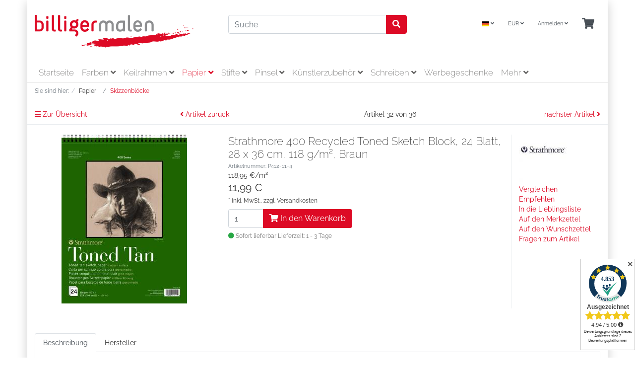

--- FILE ---
content_type: text/html; charset=UTF-8
request_url: https://www.billigermalen.de/Papier/Skizzenbloecke/Strathmore-400-Recycled-Toned-Sketch-Block-24-Blatt-28-x-36-cm-118-g-m-Braun.html
body_size: 18936
content:
<!DOCTYPE html>
<html lang="de" >
    <head>
                        <meta http-equiv="X-UA-Compatible" content="IE=edge"><meta name="viewport" id="Viewport" content="width=device-width, initial-scale=1"><meta http-equiv="Content-Type" content="text/html; charset=UTF-8"><title>Strathmore 400 Recycled Toned Sketch Block, 24 Blatt, 28 x 36 cm, 118 g/m², Braun | Künstlerbedarf online kaufen</title><script>var dataLayer = [
    {
        "page": {
            "type": "product",
            "title": "Strathmore 400 Recycled Toned Sketch Block, 24 Blatt, 28 x 36 cm, 118 g\/m\u00b2, Braun",
            "cl": "details"
        },
        "userid": false,
        "sessionid": "3a4bjoqg3f79m9ag14qaf1enip"
    }
] || [];</script><!-- Google Tag Manager --><script type="text/plain" class="cmplazyload" data-cmp-vendor="s905">(function (w, d, s, l, i) {w[l] = w[l] || [];w[l].push({'gtm.start': new Date().getTime(), event: 'gtm.js'});var f = d.getElementsByTagName(s)[0], j = d.createElement(s), dl = l != 'dataLayer' ? '&l=' + l : '';j.async = true;j.src = 'https://www.googletagmanager.com/gtm.js?id=' + i + dl;f.parentNode.insertBefore(j, f);})(window, document, 'script', 'dataLayer', 'GTM-TTTWKZW');</script><!-- End Google Tag Manager --><link rel="stylesheet" href="https://cdn.consentmanager.net/delivery/cmp.min.css" /><script>window.gdprAppliesGlobally=true;if(!("cmp_id" in window)){window.cmp_id=87904}if(!("cmp_params" in window)){window.cmp_params=""}if(!("cmp_host" in window)){window.cmp_host="delivery.consentmanager.net"}if(!("cmp_cdn" in window)){window.cmp_cdn="cdn.consentmanager.net"}window.cmp_getsupportedLangs=function(){var b=["DE","EN","FR","IT","NO","DA","FI","ES","PT","RO","BG","ET","EL","GA","HR","LV","LT","MT","NL","PL","SV","SK","SL","CS","HU","RU","SR","ZH","TR","UK","AR","BS"];if("cmp_customlanguages" in window){for(var a=0;a<window.cmp_customlanguages.length;a++){b.push(window.cmp_customlanguages[a].l.toUpperCase())}}return b};window.cmp_getRTLLangs=function(){return["AR"]};window.cmp_getlang=function(j){if(typeof(j)!="boolean"){j=true}if(j&&typeof(cmp_getlang.usedlang)=="string"&&cmp_getlang.usedlang!==""){return cmp_getlang.usedlang}var g=window.cmp_getsupportedLangs();var c=[];var f=location.hash;var e=location.search;var a="languages" in navigator?navigator.languages:[];if(f.indexOf("cmplang=")!=-1){c.push(f.substr(f.indexOf("cmplang=")+8,2))}else{if(e.indexOf("cmplang=")!=-1){c.push(e.substr(e.indexOf("cmplang=")+8,2))}else{if("cmp_setlang" in window&&window.cmp_setlang!=""){c.push(window.cmp_setlang.toUpperCase())}else{if(a.length>0){for(var d=0;d<a.length;d++){c.push(a[d])}}}}}if("language" in navigator){c.push(navigator.language)}if("userLanguage" in navigator){c.push(navigator.userLanguage)}var h="";for(var d=0;d<c.length;d++){var b=c[d].toUpperCase();if(g.indexOf(b)!=-1){h=b;break}if(b.indexOf("-")!=-1){b=b.substr(0,2)}if(g.indexOf(b)!=-1){h=b;break}}if(h==""&&typeof(cmp_getlang.defaultlang)=="string"&&cmp_getlang.defaultlang!==""){return cmp_getlang.defaultlang}else{if(h==""){h="EN"}}h=h.toUpperCase();return h};(function(){var a="";var f="_en";if("cmp_getlang" in window){a=window.cmp_getlang().toLowerCase();if("cmp_customlanguages" in window){for(var b=0;b<window.cmp_customlanguages.length;b++){if(window.cmp_customlanguages[b].l.toUpperCase()==a.toUpperCase()){a="en";break}}}f="_"+a}var d=("cmp_proto" in window)?window.cmp_proto:"https:";var h=("cmp_ref" in window)?window.cmp_ref:location.href;var c=document.createElement("script");c.setAttribute("data-cmp-ab","1");c.src=d+"//"+window.cmp_host+"/delivery/cmp.php?id="+window.cmp_id+"&h="+encodeURIComponent(h)+"&"+window.cmp_params+(document.cookie.length>0?"&__cmpfcc=1":"")+"&l="+a.toLowerCase()+"&o="+(new Date()).getTime();c.type="text/javascript";c.async=true;if(document.currentScript&&document.currentScript!==null){document.currentScript.parentElement.appendChild(c)}else{if(document.body&&document.body!==null){document.body.appendChild(c)}else{var g=document.getElementsByTagName("body");if(g.length==0){g=document.getElementsByTagName("div")}if(g.length==0){g=document.getElementsByTagName("span")}if(g.length==0){g=document.getElementsByTagName("ins")}if(g.length==0){g=document.getElementsByTagName("script")}if(g.length==0){g=document.getElementsByTagName("head")}if(g.length>0){g[0].appendChild(c)}}}var c=document.createElement("script");c.src=d+"//"+window.cmp_cdn+"/delivery/cmp"+f+".min.js";c.type="text/javascript";c.setAttribute("data-cmp-ab","1");c.async=true;if(document.currentScript&&document.currentScript!==null){document.currentScript.parentElement.appendChild(c)}else{if(document.body&&document.body!==null){document.body.appendChild(c)}else{var g=document.getElementsByTagName("body");if(g.length==0){g=document.getElementsByTagName("div")}if(g.length==0){g=document.getElementsByTagName("span")}if(g.length==0){g=document.getElementsByTagName("ins")}if(g.length==0){g=document.getElementsByTagName("script")}if(g.length==0){g=document.getElementsByTagName("head")}if(g.length>0){g[0].appendChild(c)}}}})();window.cmp_addFrame=function(b){if(!window.frames[b]){if(document.body&&document.body!==null){var a=document.createElement("iframe");a.style.cssText="display:none";a.name=b;document.body.appendChild(a)}else{window.setTimeout('window.cmp_addFrame("'+b+'")',10)}}};window.cmp_rc=function(h){var b=document.cookie;var f="";var d=0;while(b!=""&&d<100){d++;while(b.substr(0,1)==" "){b=b.substr(1,b.length)}var g=b.substring(0,b.indexOf("="));if(b.indexOf(";")!=-1){var c=b.substring(b.indexOf("=")+1,b.indexOf(";"))}else{var c=b.substr(b.indexOf("=")+1,b.length)}if(h==g){f=c}var e=b.indexOf(";")+1;if(e==0){e=b.length}b=b.substring(e,b.length)}return(f)};window.cmp_stub=function(){var a=arguments;__cmapi.a=__cmapi.a||[];if(!a.length){return __cmapi.a}else{if(a[0]==="ping"){if(a[1]===2){a[2]({gdprApplies:gdprAppliesGlobally,cmpLoaded:false,cmpStatus:"stub",displayStatus:"hidden",apiVersion:"2.0",cmpId:31},true)}else{a[2]({gdprAppliesGlobally:gdprAppliesGlobally,cmpLoaded:false},true)}}else{if(a[0]==="getUSPData"){a[2]({version:1,uspString:window.cmp_rc("")},true)}else{if(a[0]==="getTCData"){__cmapi.a.push([].slice.apply(a))}else{if(a[0]==="addEventListener"||a[0]==="removeEventListener"){__cmapi.a.push([].slice.apply(a))}else{if(a.length==4&&a[3]===false){a[2]({},false)}else{__cmapi.a.push([].slice.apply(a))}}}}}}};window.cmp_msghandler=function(d){var a=typeof d.data==="string";try{var c=a?JSON.parse(d.data):d.data}catch(f){var c=null}if(typeof(c)==="object"&&c!==null&&"__cmpCall" in c){var b=c.__cmpCall;window.__cmp(b.command,b.parameter,function(h,g){var e={__cmpReturn:{returnValue:h,success:g,callId:b.callId}};d.source.postMessage(a?JSON.stringify(e):e,"*")})}if(typeof(c)==="object"&&c!==null&&"__cmapiCall" in c){var b=c.__cmapiCall;window.__cmapi(b.command,b.parameter,function(h,g){var e={__cmapiReturn:{returnValue:h,success:g,callId:b.callId}};d.source.postMessage(a?JSON.stringify(e):e,"*")})}if(typeof(c)==="object"&&c!==null&&"__uspapiCall" in c){var b=c.__uspapiCall;window.__uspapi(b.command,b.version,function(h,g){var e={__uspapiReturn:{returnValue:h,success:g,callId:b.callId}};d.source.postMessage(a?JSON.stringify(e):e,"*")})}if(typeof(c)==="object"&&c!==null&&"__tcfapiCall" in c){var b=c.__tcfapiCall;window.__tcfapi(b.command,b.version,function(h,g){var e={__tcfapiReturn:{returnValue:h,success:g,callId:b.callId}};d.source.postMessage(a?JSON.stringify(e):e,"*")},b.parameter)}};window.cmp_setStub=function(a){if(!(a in window)||(typeof(window[a])!=="function"&&typeof(window[a])!=="object"&&(typeof(window[a])==="undefined"||window[a]!==null))){window[a]=window.cmp_stub;window[a].msgHandler=window.cmp_msghandler;if(window.addEventListener){window.addEventListener("message",window.cmp_msghandler,false)}else{window.attachEvent("onmessage",window.cmp_msghandler)}}};window.cmp_addFrame("__cmapiLocator");window.cmp_addFrame("__cmpLocator");window.cmp_addFrame("__uspapiLocator");window.cmp_addFrame("__tcfapiLocator");window.cmp_setStub("__cmapi");window.cmp_setStub("__cmp");window.cmp_setStub("__tcfapi");window.cmp_setStub("__uspapi");</script><meta name="description" content="Strathmore 400 Recycled Toned Sketch Block, 24 Blatt, 28 x 36 cm, 118 g/m², Braun - Strathmore 400 Recycled Toned Sketch Block, 24 Blatt, 28 x 36 cm, 118 g/m², Braun Spiralbindung oben"><meta name="keywords" content="strathmore, 400, recycled, toned, sketch, block, 24, blatt, 28, x, 36, cm, 118, g/m², braun, papier, skizzenblöcke"><meta property="og:site_name" content="https://www.billigermalen.de/"><meta property="og:title" content="Strathmore 400 Recycled Toned Sketch Block, 24 Blatt, 28 x 36 cm, 118 g/m², Braun | Künstlerbedarf online kaufen"><meta property="og:description" content="Strathmore 400 Recycled Toned Sketch Block, 24 Blatt, 28 x 36 cm, 118 g/m², Braun - Strathmore 400 Recycled Toned Sketch Block, 24 Blatt, 28 x 36 cm, 118 g/m², Braun Spiralbindung oben"><meta property="og:type" content="product"><meta property="og:image" content="https://www.billigermalen.de/out/pictures/generated/product/1/540_340_75/p412-11-4.jpg"><meta property="og:url" content="https://www.billigermalen.de/Papier/Zeichenbloecke/Strathmore-400-Recycled-Toned-Sketch-Block-24-Blatt-28-x-36-cm-118-g-m-Braun.html"><link rel="canonical" href="https://www.billigermalen.de/Papier/Zeichenbloecke/Strathmore-400-Recycled-Toned-Sketch-Block-24-Blatt-28-x-36-cm-118-g-m-Braun.html"><link rel="alternate" hreflang="x-default" href="https://www.billigermalen.de/Papier/Skizzenbloecke/Strathmore-400-Recycled-Toned-Sketch-Block-24-Blatt-28-x-36-cm-118-g-m-Braun.html?force_sid=3a4bjoqg3f79m9ag14qaf1enip"/><link rel="alternate" hreflang="de" href="https://www.billigermalen.de/Papier/Skizzenbloecke/Strathmore-400-Recycled-Toned-Sketch-Block-24-Blatt-28-x-36-cm-118-g-m-Braun.html?force_sid=3a4bjoqg3f79m9ag14qaf1enip"/><!-- iOS Homescreen Icon (version < 4.2)--><link rel="apple-touch-icon-precomposed" media="screen and (resolution: 163dpi)" href="https://www.billigermalen.de/out/billigermalen/img/favicons/favicon_512x512.png" /><!-- iOS Homescreen Icon --><link rel="apple-touch-icon-precomposed" href="https://www.billigermalen.de/out/billigermalen/img/favicons/favicon_512x512.png" /><!-- iPad Homescreen Icon (version < 4.2) --><link rel="apple-touch-icon-precomposed" media="screen and (resolution: 132dpi)" href="https://www.billigermalen.de/out/billigermalen/img/favicons/favicon_512x512.png" /><!-- iPad Homescreen Icon --><link rel="apple-touch-icon-precomposed" sizes="72x72" href="https://www.billigermalen.de/out/billigermalen/img/favicons/favicon_512x512.png" /><!-- iPhone 4 Homescreen Icon (version < 4.2) --><link rel="apple-touch-icon-precomposed" media="screen and (resolution: 326dpi)" href="https://www.billigermalen.de/out/billigermalen/img/favicons/favicon_512x512.png" /><!-- iPhone 4 Homescreen Icon --><link rel="apple-touch-icon-precomposed" sizes="114x114" href="https://www.billigermalen.de/out/billigermalen/img/favicons/favicon_512x512.png" /><!-- new iPad Homescreen Icon and iOS Version > 4.2 --><link rel="apple-touch-icon-precomposed" sizes="144x144" href="https://www.billigermalen.de/out/billigermalen/img/favicons/favicon_512x512.png" /><!-- Windows 8 --><meta name="msapplication-TileColor" content="#D83434"> <!-- Kachel-Farbe --><meta name="theme-color" content="#D83434"/><meta name="msapplication-TileImage" content="https://www.billigermalen.de/out/billigermalen/img/favicons/favicon_512x512.png"><!-- Fluid --><link rel="fluid-icon" href="https://www.billigermalen.de/out/billigermalen/img/favicons/favicon_512x512.png" title="Strathmore 400 Recycled Toned Sketch Block, 24 Blatt, 28 x 36 cm, 118 g/m², Braun | Künstlerbedarf online kaufen" /><!-- Shortcut Icons --><link rel="shortcut icon" href="https://www.billigermalen.de/out/billigermalen/img/favicons/favicon.ico?rand=1" type="image/x-icon" /><link rel="icon" href="https://www.billigermalen.de/out/billigermalen/img/favicons/favicon_16x16.png" sizes="16x16" /><link rel="icon" href="https://www.billigermalen.de/out/billigermalen/img/favicons/favicon_32x32.png" sizes="32x32" /><link rel="icon" href="https://www.billigermalen.de/out/billigermalen/img/favicons/favicon_48x48.png" sizes="48x48" /><link rel="icon" href="https://www.billigermalen.de/out/billigermalen/img/favicons/favicon_64x64.png" sizes="64x64" /><link rel="icon" href="https://www.billigermalen.de/out/billigermalen/img/favicons/favicon_128x128.png" sizes="128x128" /><script type="application/ld+json">{"@context": "http://schema.org","@type": "WebSite","url": "https://www.billigermalen.de/index.php?force_sid=3a4bjoqg3f79m9ag14qaf1enip&amp;","potentialAction": {"@type": "SearchAction","target": "https://www.billigermalen.de/index.php?force_sid=3a4bjoqg3f79m9ag14qaf1enip&amp;cl=search&amp;searchparam={search_term_string}","query-input": "required name=search_term_string"}}</script>

                <link rel="stylesheet" type="text/css" href="https://www.billigermalen.de/modules/osc/paypal/out/src/css/paypal.min.css?1767706624" />
<link rel="stylesheet" type="text/css" href="https://www.billigermalen.de/out/billigermalen/src/css/styles.min.css?1751442985" />
<link rel="stylesheet" type="text/css" href="https://www.billigermalen.de/modules/d3/removegooglefonts/out/src/css/d3_fonts.css" />
<link rel="stylesheet" type="text/css" href="https://www.billigermalen.de/modules/digidesk/dd_trustedshops_features/out/src/css/frontend.min.css" />
<link rel="stylesheet" type="text/css" href="https://www.billigermalen.de/modules/d3/extsearch/out/src/css/d3extsearch_wave.min.css" />


                    <style>
                body {
                    background:#ffffff;
                }
            </style>
            </head>
  <!-- OXID eShop Professional Edition, Version 6, Shopping Cart System (c) OXID eSales AG 2003 - 2026 - https://www.oxid-esales.com -->

    <body class="cl-details">

            <!-- Google Tag Manager (noscript) --><noscript><iframe src="https://www.googletagmanager.com/ns.html?id=GTM-TTTWKZW"height="0" width="0" style="display:none;visibility:hidden"></iframe></noscript><!-- End Google Tag Manager (noscript) -->    



    <div class="container">
        <div class="main-row">
                                
    
            

    <div class="container">
    <header id="header" class="header">
            <div class="header-box">
                <div class="container">
                    <div class="row">
                        <div class="col-12 col-md-6 col-lg-4 order-lg-0 logo-col">
                            

                                                                                                                                <a href="https://www.billigermalen.de/index.php?force_sid=3a4bjoqg3f79m9ag14qaf1enip&amp;" title="" class="logo-link">
                                    <img src="https://www.billigermalen.de/out/billigermalen/img/logo.png" alt="" style="width:auto;max-width:320px;height:auto;max-height:67px;" class="logo-img">
                                </a>
                            

                        </div>
                        <div class="col-12 col-md-6 col-lg-4 order-lg-3 menus-col">
                            
                                <div class="menu-dropdowns">
                                    
                                                                                <div class="btn-group languages-menu">
        <button type="button" aria-label="Language" class="btn dropdown-toggle" data-toggle="dropdown">
                        
                <img src="https://www.billigermalen.de/out/wave/img/lang/de.png" alt=""/> <i class="fa fa-angle-down"></i>
            
        </button>
        <ul class="dropdown-menu dropdown-menu-right" role="menu">
            
                                                                                                                        <li class="dropdown-item active">
                        <a class="flag dropdown-link de" title="Deutsch" href="https://www.billigermalen.de/Papier/Skizzenbloecke/Strathmore-400-Recycled-Toned-Sketch-Block-24-Blatt-28-x-36-cm-118-g-m-Braun.html?force_sid=3a4bjoqg3f79m9ag14qaf1enip" hreflang="de">
                            <img src="https://www.billigermalen.de/out/wave/img/lang/de.png" alt=""/> Deutsch
                        </a>
                    </li>
                            
        </ul>
    </div>

                                    
                                    
                                                                                <div class="btn-group currencies-menu">
        <button type="button" aria-label="Currencys" class="btn dropdown-toggle" data-toggle="dropdown">
            
                EUR <i class="fa fa-angle-down"></i>
            
        </button>
        <ul class="dropdown-menu dropdown-menu-right" role="menu">
            
                                                                                                                            <li class="dropdown-item active">
                        <a class="dropdown-link" href="https://www.billigermalen.de/Papier/Skizzenbloecke/Strathmore-400-Recycled-Toned-Sketch-Block-24-Blatt-28-x-36-cm-118-g-m-Braun.html?force_sid=3a4bjoqg3f79m9ag14qaf1enip&amp;cur=0" title="EUR">EUR</a>
                    </li>
                            
        </ul>
    </div>

                                    

                                    
                                                                                                                                                                                                            <div class="btn-group service-menu showLogin">
    <button type="button" aria-label="Usercenter" class="btn dropdown-toggle" data-toggle="dropdown" data-href="https://www.billigermalen.de/index.php?force_sid=3a4bjoqg3f79m9ag14qaf1enip&amp;cl=account">
        
                            Anmelden
                                    <i class="fa fa-angle-down d-none d-md-inline-block"></i>
        
    </button>
    <ul class="dropdown-menu dropdown-menu-right login-menu" role="menu">
        
            <li>
                <div class="row">
                    <div class="col-12 col-sm-5 order-1 order-md-2">
                        <div class="service-menu-box clearfix">
                            <div class="topPopList">
    
        <span class="lead">Konto</span>
        <div class="flyoutBox">
            <ul id="services" class="list-unstyled">
                
                    <li>
                        <a href="https://www.billigermalen.de/index.php?force_sid=3a4bjoqg3f79m9ag14qaf1enip&amp;cl=account">Mein Konto</a>
                    </li>
                                            <li>
                            <a href="https://www.billigermalen.de/index.php?force_sid=3a4bjoqg3f79m9ag14qaf1enip&amp;cl=compare">Mein Artikelvergleich</a>                         </li>
                                        <li>
                        <a href="https://www.billigermalen.de/index.php?force_sid=3a4bjoqg3f79m9ag14qaf1enip&amp;cl=account_noticelist"><span>Mein Merkzettel</span></a>
                                            </li>
                                            <li>
                            <a href="https://www.billigermalen.de/index.php?force_sid=3a4bjoqg3f79m9ag14qaf1enip&amp;cl=account_wishlist"><span>Mein Wunschzettel</span></a>
                                                    </li>
                                                                <li>
                            <a href="https://www.billigermalen.de/index.php?force_sid=3a4bjoqg3f79m9ag14qaf1enip&amp;cl=account_recommlist"><span>Meine Lieblingslisten</span></a>
                                                    </li>
                                                        
            </ul>
        </div>
    
</div>                                                    </div>
                    </div>
                                            <div class="col-12 col-sm-7 order-2 order-md-1">
                            <div class="service-menu-box clearfix">
                                    <form class="form" id="login" name="login" action="https://www.billigermalen.de/index.php?force_sid=3a4bjoqg3f79m9ag14qaf1enip&amp;" method="post">
        <div id="loginBox" class="loginBox" >
            <input type="hidden" name="stoken" value="C2D71524" /><input type="hidden" name="sid" value="3a4bjoqg3f79m9ag14qaf1enip" />
<input type="hidden" name="lang" value="0" />
            <input type="hidden" name="cnid" value="un3ae9b6467e77846657962b0630e5ae" />
<input type="hidden" name="listtype" value="list" />
<input type="hidden" name="actcontrol" value="details" />

            <input type="hidden" name="fnc" value="login_noredirect">
            <input type="hidden" name="cl" value="details">
                        <input type="hidden" name="pgNr" value="0">
            <input type="hidden" name="CustomError" value="loginBoxErrors">
                            <input type="hidden" name="anid" value="7833646a001570a2d88334cf746c48be">
            
            <span class="lead">Anmelden</span>

            <div class="form-group">
                <input id="loginEmail" type="email" name="lgn_usr" autocomplete="email" value="" class="form-control" placeholder="E-Mail-Adresse">
            </div>

            <div class="form-group">
                <div class="input-group">
                    <input id="loginPasword" type="password" name="lgn_pwd" autocomplete="current-password" class="form-control" value="" placeholder="Passwort">
                    <span class="input-group-append">
                        <a class="forgotPasswordOpener btn btn-tertiary" href="https://www.billigermalen.de/index.php?force_sid=3a4bjoqg3f79m9ag14qaf1enip&amp;cl=forgotpwd" title="Passwort vergessen?">?</a>
                    </span>
                </div>
            </div>

                            <div class="checkbox">
                    <label>
                        <input type="checkbox" class="checkbox" value="1" name="lgn_cook" id="remember"> Passwort merken
                    </label>
                </div>
            
            <button type="submit" class="btn btn-primary">Anmelden</button>

                            <a class="btn" id="registerLink" role="button" href="https://www.billigermalen.de/index.php?force_sid=3a4bjoqg3f79m9ag14qaf1enip&amp;cl=register" title="Registrieren">Registrieren</a>
            
            

        </div>
    </form>
                            </div>
                        </div>
                                    </div>
            </li>
        
    </ul>
</div>
                                    

                                    
                                                                                                                                                                                                            <div class="btn-group minibasket-menu">
    <button type="button" aria-label="Minibasket" class="btn dropdown-toggle" data-toggle="dropdown" data-href="https://www.billigermalen.de/index.php?force_sid=3a4bjoqg3f79m9ag14qaf1enip&amp;cl=basket">
        
            <i class="fa fa-shopping-cart fa-2x" aria-hidden="true"></i>
                    
    </button>
    <ul class="dropdown-menu dropdown-menu-right" role="menu">
        
            <li>
                <div class="row">
                    <div class="col-12 ml-auto">
                        <div class="minibasket-menu-box">
                            


            
            <div class="alert alert-info">Der Warenkorb ist leer.</div>
        
    
                        </div>
                    </div>
                </div>
            </li>
        
    </ul>
</div>
                                    
                                </div>
                            
                        </div>
                        <div class="col-12 col-lg-4 order-lg-2 search-col">
                            
    
        
        
        
                    <form class="form search" id="searchForm" role="form" action="https://www.billigermalen.de/index.php?force_sid=3a4bjoqg3f79m9ag14qaf1enip&amp;" method="get" name="search" id="searchForm" onSubmit="d3_extsearch_popup.popup.load();" autocomplete="off" spellcheck="false">
            <input type="hidden" name="stoken" value="C2D71524" /><input type="hidden" name="sid" value="3a4bjoqg3f79m9ag14qaf1enip" />
<input type="hidden" name="lang" value="0" />
            <input type="hidden" name="cl" value="search">

            
                <div class="input-group">
                    

    
        
        
        
                                <input class="form-control" type="text" id="searchParam" autocomplete="off" autocorrect="off" autocapitalize="off" spellcheck="false" suggestLeftOffsetPx="0" suggestTopOffsetPx="0" name="searchparam" value="" placeholder="Suche">
                    
    

    
                    
                    <div class="input-group-append">
                        <button class="btn btn-primary" type="button" id="searchSubmit" title="Suchen"><i class="fas fa-search"></i></button>
                    </div>
                    
                </div>
            
        </form>
    
    
                        </div>
                    </div>
                </div>
            </div>

            
                <nav id="mainnav" class="navbar navbar-expand-lg navbar-light" role="navigation">
            <div class="container">
            
                
                    <div class="navbar-header justify-content-start">
                        <button class="navbar-toggler" type="button" data-toggle="collapse" data-target=".navbar-main-collapse" aria-controls="navbarSupportedContent" aria-expanded="false" aria-label="Toggle navigation">
                            <span class="navbar-toggler-icon"></span>
                        </button>
                        <span class="d-lg-none">Menü</span>
                    </div>
                
                <div class="collapse navbar-collapse navbar-main-collapse" id="navbarSupportedContent">
                    <ul id="navigation" class="navbar-nav nav">
                        
                                                            <li class="nav-item">
                                    <a class="nav-link" href="https://www.billigermalen.de/index.php?force_sid=3a4bjoqg3f79m9ag14qaf1enip&amp;">Startseite</a>
                                </li>
                            
                                                                                                
                                    <li class="nav-item dropdown">
                                        <a class="nav-link" href="https://www.billigermalen.de/Farben-oxid/?force_sid=3a4bjoqg3f79m9ag14qaf1enip" class="dropdown-toggle" data-toggle="dropdown">
                                            Farben <i class="fa fa-angle-down"></i>                                        </a>

                                                                                    <ul class="dropdown-menu">
                                                                                                                                                            
                                                                                                                    <li class="dropdown-item">
                                                                <a class="dropdown-link" href="https://www.billigermalen.de/Farben-oxid/Acrylfarbe/?force_sid=3a4bjoqg3f79m9ag14qaf1enip">Acrylfarbe</a>
                                                            </li>
                                                                                                                                                                                                                                                                        
                                                                                                                    <li class="dropdown-item">
                                                                <a class="dropdown-link" href="https://www.billigermalen.de/Farben-oxid/Acrylspray/?force_sid=3a4bjoqg3f79m9ag14qaf1enip">Acrylspray</a>
                                                            </li>
                                                                                                                                                                                                                                                                        
                                                                                                                    <li class="dropdown-item">
                                                                <a class="dropdown-link" href="https://www.billigermalen.de/Farben-oxid/Acryltinte/?force_sid=3a4bjoqg3f79m9ag14qaf1enip">Acryltinte und Zeichentusche</a>
                                                            </li>
                                                                                                                                                                                                                                                                        
                                                                                                                    <li class="dropdown-item">
                                                                <a class="dropdown-link" href="https://www.billigermalen.de/Farben-oxid/Aquarellfarben/?force_sid=3a4bjoqg3f79m9ag14qaf1enip">Aquarellfarben</a>
                                                            </li>
                                                                                                                                                                                                                                                                        
                                                                                                                    <li class="dropdown-item">
                                                                <a class="dropdown-link" href="https://www.billigermalen.de/Farben-oxid/Gouachefarbe/?force_sid=3a4bjoqg3f79m9ag14qaf1enip">Gouachefarbe</a>
                                                            </li>
                                                                                                                                                                                                                                                                        
                                                                                                                    <li class="dropdown-item">
                                                                <a class="dropdown-link" href="https://www.billigermalen.de/Farben-oxid/Linoldruck/?force_sid=3a4bjoqg3f79m9ag14qaf1enip">Linoldruck</a>
                                                            </li>
                                                                                                                                                                                                                                                                        
                                                                                                                    <li class="dropdown-item">
                                                                <a class="dropdown-link" href="https://www.billigermalen.de/Farben-oxid/Temperafarben/?force_sid=3a4bjoqg3f79m9ag14qaf1enip">Temperafarben</a>
                                                            </li>
                                                                                                                                                                                                                                                                        
                                                                                                                    <li class="dropdown-item">
                                                                <a class="dropdown-link" href="https://www.billigermalen.de/Farben-oxid/Oelfarben/?force_sid=3a4bjoqg3f79m9ag14qaf1enip">Ölfarben</a>
                                                            </li>
                                                                                                                                                                                                                                                                        
                                                                                                                    <li class="dropdown-item">
                                                                <a class="dropdown-link" href="https://www.billigermalen.de/Farben-oxid/Goldpaste/?force_sid=3a4bjoqg3f79m9ag14qaf1enip">Goldpaste</a>
                                                            </li>
                                                                                                                                                                                                        </ul>
                                                                            </li>
                                                                                                                                
                                    <li class="nav-item dropdown">
                                        <a class="nav-link" href="https://www.billigermalen.de/Keilrahmen-Leinwaende/?force_sid=3a4bjoqg3f79m9ag14qaf1enip" class="dropdown-toggle" data-toggle="dropdown">
                                            Keilrahmen <i class="fa fa-angle-down"></i>                                        </a>

                                                                                    <ul class="dropdown-menu">
                                                                                                                                                            
                                                                                                                    <li class="dropdown-item">
                                                                <a class="dropdown-link" href="https://www.billigermalen.de/Keilrahmen-oxid/billigermalen-Studien-Keilrahmen-Leinwand/?force_sid=3a4bjoqg3f79m9ag14qaf1enip">billigermalen Studien-Keilrahmen</a>
                                                            </li>
                                                                                                                                                                                                                                                                        
                                                                                                                    <li class="dropdown-item">
                                                                <a class="dropdown-link" href="https://www.billigermalen.de/Keilrahmen-oxid/Rotbart-Studio-Keilrahmen-Leinwand/?force_sid=3a4bjoqg3f79m9ag14qaf1enip">Rotbart Studio Keilrahmen</a>
                                                            </li>
                                                                                                                                                                                                                                                                        
                                                                                                                    <li class="dropdown-item">
                                                                <a class="dropdown-link" href="https://www.billigermalen.de/Keilrahmen-Leinwaende/Rotbart-Keilrahmen-professionell/?force_sid=3a4bjoqg3f79m9ag14qaf1enip">Rotbart Keilrahmen professionell</a>
                                                            </li>
                                                                                                                                                                                                                                                                        
                                                                                                                    <li class="dropdown-item">
                                                                <a class="dropdown-link" href="https://www.billigermalen.de/Keilrahmen-Leinwaende/Rotbart-3D-Keilrahmen-Leinwand/?force_sid=3a4bjoqg3f79m9ag14qaf1enip">Rotbart 3D-Keilrahmen/Leinwand</a>
                                                            </li>
                                                                                                                                                                                                                                                                        
                                                                                                                    <li class="dropdown-item">
                                                                <a class="dropdown-link" href="https://www.billigermalen.de/Keilrahmen-Leinwaende/billigermalen-Malkarton/?force_sid=3a4bjoqg3f79m9ag14qaf1enip">billigermalen Malkarton</a>
                                                            </li>
                                                                                                                                                                                                        </ul>
                                                                            </li>
                                                                                                                                
                                    <li class="nav-item active dropdown">
                                        <a class="nav-link" href="https://www.billigermalen.de/Papier/?force_sid=3a4bjoqg3f79m9ag14qaf1enip" class="dropdown-toggle" data-toggle="dropdown">
                                            Papier <i class="fa fa-angle-down"></i>                                        </a>

                                                                                    <ul class="dropdown-menu">
                                                                                                                                                            
                                                                                                                    <li class="dropdown-item">
                                                                <a class="dropdown-link" href="https://www.billigermalen.de/Papier/Acrylbloecke/?force_sid=3a4bjoqg3f79m9ag14qaf1enip">Acrylblöcke</a>
                                                            </li>
                                                                                                                                                                                                                                                                        
                                                                                                                    <li class="dropdown-item">
                                                                <a class="dropdown-link" href="https://www.billigermalen.de/Papier/Aquarellbloecke/?force_sid=3a4bjoqg3f79m9ag14qaf1enip">Aquarellblöcke</a>
                                                            </li>
                                                                                                                                                                                                                                                                        
                                                                                                                    <li class="dropdown-item">
                                                                <a class="dropdown-link" href="https://www.billigermalen.de/Papier/Markerbloecke/?force_sid=3a4bjoqg3f79m9ag14qaf1enip">Markerblöcke</a>
                                                            </li>
                                                                                                                                                                                                                                                                        
                                                                                                                    <li class="dropdown-item">
                                                                <a class="dropdown-link" href="https://www.billigermalen.de/Papier/Pastellbloecke/?force_sid=3a4bjoqg3f79m9ag14qaf1enip">Pastellblöcke</a>
                                                            </li>
                                                                                                                                                                                                                                                                        
                                                                                                                    <li class="dropdown-item active">
                                                                <a class="dropdown-link current" href="https://www.billigermalen.de/Papier/Skizzenbloecke/?force_sid=3a4bjoqg3f79m9ag14qaf1enip">Skizzenblöcke</a>
                                                            </li>
                                                                                                                                                                                                                                                                        
                                                                                                                    <li class="dropdown-item">
                                                                <a class="dropdown-link" href="https://www.billigermalen.de/Papier/Zeichenbloecke/?force_sid=3a4bjoqg3f79m9ag14qaf1enip">Zeichenblöcke</a>
                                                            </li>
                                                                                                                                                                                                                                                                        
                                                                                                                    <li class="dropdown-item">
                                                                <a class="dropdown-link" href="https://www.billigermalen.de/Papier/Skizzenbuecher/?force_sid=3a4bjoqg3f79m9ag14qaf1enip">Skizzenbücher</a>
                                                            </li>
                                                                                                                                                                                                                                                                        
                                                                                                                    <li class="dropdown-item">
                                                                <a class="dropdown-link" href="https://www.billigermalen.de/Papier/Einsteiger-Bloecke/?force_sid=3a4bjoqg3f79m9ag14qaf1enip">Einsteiger Blöcke</a>
                                                            </li>
                                                                                                                                                                                                        </ul>
                                                                            </li>
                                                                                                                                
                                    <li class="nav-item dropdown">
                                        <a class="nav-link" href="https://www.billigermalen.de/Stifte/?force_sid=3a4bjoqg3f79m9ag14qaf1enip" class="dropdown-toggle" data-toggle="dropdown">
                                            Stifte <i class="fa fa-angle-down"></i>                                        </a>

                                                                                    <ul class="dropdown-menu">
                                                                                                                                                            
                                                                                                                    <li class="dropdown-item">
                                                                <a class="dropdown-link" href="https://www.billigermalen.de/Stifte/Aquarellstifte/?force_sid=3a4bjoqg3f79m9ag14qaf1enip">Aquarellstifte</a>
                                                            </li>
                                                                                                                                                                                                                                                                        
                                                                                                                    <li class="dropdown-item">
                                                                <a class="dropdown-link" href="https://www.billigermalen.de/Stifte/Farbstifte/?force_sid=3a4bjoqg3f79m9ag14qaf1enip">Farbstifte</a>
                                                            </li>
                                                                                                                                                                                                                                                                        
                                                                                                                    <li class="dropdown-item">
                                                                <a class="dropdown-link" href="https://www.billigermalen.de/Stifte/Bleistifte/?force_sid=3a4bjoqg3f79m9ag14qaf1enip">Bleistifte</a>
                                                            </li>
                                                                                                                                                                                                                                                                        
                                                                                                                    <li class="dropdown-item">
                                                                <a class="dropdown-link" href="https://www.billigermalen.de/Stifte/Fallminen-Druckbleistift/?force_sid=3a4bjoqg3f79m9ag14qaf1enip">Druck- &amp; Minenbleistifte</a>
                                                            </li>
                                                                                                                                                                                                                                                                        
                                                                                                                    <li class="dropdown-item">
                                                                <a class="dropdown-link" href="https://www.billigermalen.de/Stifte/Graphitstifte/?force_sid=3a4bjoqg3f79m9ag14qaf1enip">Graphitstifte</a>
                                                            </li>
                                                                                                                                                                                                                                                                        
                                                                                                                    <li class="dropdown-item">
                                                                <a class="dropdown-link" href="https://www.billigermalen.de/Stifte/Zeichenkohle/?force_sid=3a4bjoqg3f79m9ag14qaf1enip">Zeichenkohle</a>
                                                            </li>
                                                                                                                                                                                                                                                                        
                                                                                                                    <li class="dropdown-item">
                                                                <a class="dropdown-link" href="https://www.billigermalen.de/Stifte/Pastellstifte/?force_sid=3a4bjoqg3f79m9ag14qaf1enip">Pastellstifte</a>
                                                            </li>
                                                                                                                                                                                                                                                                        
                                                                                                                    <li class="dropdown-item">
                                                                <a class="dropdown-link" href="https://www.billigermalen.de/Stifte/Pastellkreide/?force_sid=3a4bjoqg3f79m9ag14qaf1enip">Pastellkreide</a>
                                                            </li>
                                                                                                                                                                                                                                                                        
                                                                                                                    <li class="dropdown-item">
                                                                <a class="dropdown-link" href="https://www.billigermalen.de/Stifte/Marker/?force_sid=3a4bjoqg3f79m9ag14qaf1enip">Marker</a>
                                                            </li>
                                                                                                                                                                                                                                                                        
                                                                                                                    <li class="dropdown-item">
                                                                <a class="dropdown-link" href="https://www.billigermalen.de/Stifte/Kalligraphie/?force_sid=3a4bjoqg3f79m9ag14qaf1enip">Kalligraphie Stifte, Füller &amp; Pinsel</a>
                                                            </li>
                                                                                                                                                                                                                                                                        
                                                                                                                    <li class="dropdown-item">
                                                                <a class="dropdown-link" href="https://www.billigermalen.de/Stifte/Tuschestift/?force_sid=3a4bjoqg3f79m9ag14qaf1enip">Tuschestift</a>
                                                            </li>
                                                                                                                                                                                                                                                                        
                                                                                                                    <li class="dropdown-item">
                                                                <a class="dropdown-link" href="https://www.billigermalen.de/Stifte/Pigment-Fine-Liner-Filzstifte/?force_sid=3a4bjoqg3f79m9ag14qaf1enip">Pigment - Fine Liner - Filzstifte </a>
                                                            </li>
                                                                                                                                                                                                                                                                        
                                                                                                                    <li class="dropdown-item">
                                                                <a class="dropdown-link" href="https://www.billigermalen.de/Stifte/Sepia-Kreidestifte/?force_sid=3a4bjoqg3f79m9ag14qaf1enip">Sepia / Kreidestifte</a>
                                                            </li>
                                                                                                                                                                                                                                                                        
                                                                                                                    <li class="dropdown-item">
                                                                <a class="dropdown-link" href="https://www.billigermalen.de/Stifte/Skizzen-und-Zeichen-Sets/?force_sid=3a4bjoqg3f79m9ag14qaf1enip">Skizzen- und Zeichen Sets</a>
                                                            </li>
                                                                                                                                                                                                                                                                        
                                                                                                                    <li class="dropdown-item">
                                                                <a class="dropdown-link" href="https://www.billigermalen.de/Stifte/Kuretake-ZIG-Cartoonist-u-ZIG-Memory-System/?force_sid=3a4bjoqg3f79m9ag14qaf1enip">Kuretake ZIG Systeme</a>
                                                            </li>
                                                                                                                                                                                                                                                                        
                                                                                                                    <li class="dropdown-item">
                                                                <a class="dropdown-link" href="https://www.billigermalen.de/Stifte/Manga-Comic-Bedarf/?force_sid=3a4bjoqg3f79m9ag14qaf1enip">Manga &amp; Comic Bedarf</a>
                                                            </li>
                                                                                                                                                                                                                                                                        
                                                                                                                    <li class="dropdown-item">
                                                                <a class="dropdown-link" href="https://www.billigermalen.de/Stifte/Stifte-Zubehoer/?force_sid=3a4bjoqg3f79m9ag14qaf1enip">Stifte Zubehör</a>
                                                            </li>
                                                                                                                                                                                                        </ul>
                                                                            </li>
                                                                                                                                
                                    <li class="nav-item dropdown">
                                        <a class="nav-link" href="https://www.billigermalen.de/Pinsel/?force_sid=3a4bjoqg3f79m9ag14qaf1enip" class="dropdown-toggle" data-toggle="dropdown">
                                            Pinsel <i class="fa fa-angle-down"></i>                                        </a>

                                                                                    <ul class="dropdown-menu">
                                                                                                                                                            
                                                                                                                    <li class="dropdown-item">
                                                                <a class="dropdown-link" href="https://www.billigermalen.de/Pinsel/Acryl-Oelmalpinsel/?force_sid=3a4bjoqg3f79m9ag14qaf1enip">Acryl - Ölmalpinsel</a>
                                                            </li>
                                                                                                                                                                                                                                                                        
                                                                                                                    <li class="dropdown-item">
                                                                <a class="dropdown-link" href="https://www.billigermalen.de/Pinsel/Aquarellpinsel/?force_sid=3a4bjoqg3f79m9ag14qaf1enip">Aquarellpinsel</a>
                                                            </li>
                                                                                                                                                                                                                                                                        
                                                                                                                    <li class="dropdown-item">
                                                                <a class="dropdown-link" href="https://www.billigermalen.de/Pinsel/Pinsel-Sets/?force_sid=3a4bjoqg3f79m9ag14qaf1enip">Pinsel Sets</a>
                                                            </li>
                                                                                                                                                                                                                                                                        
                                                                                                                    <li class="dropdown-item">
                                                                <a class="dropdown-link" href="https://www.billigermalen.de/Pinsel/Pinsel-Zubehoer/?force_sid=3a4bjoqg3f79m9ag14qaf1enip">Pinsel Zubehör</a>
                                                            </li>
                                                                                                                                                                                                        </ul>
                                                                            </li>
                                                                                                                                
                                    <li class="nav-item dropdown">
                                        <a class="nav-link" href="https://www.billigermalen.de/Zubehoer-oxid/?force_sid=3a4bjoqg3f79m9ag14qaf1enip" class="dropdown-toggle" data-toggle="dropdown">
                                            Künstlerzubehör <i class="fa fa-angle-down"></i>                                        </a>

                                                                                    <ul class="dropdown-menu">
                                                                                                                                                            
                                                                                                                    <li class="dropdown-item">
                                                                <a class="dropdown-link" href="https://www.billigermalen.de/Zubehoer-oxid/Acryl-Zubehoer/?force_sid=3a4bjoqg3f79m9ag14qaf1enip">Acrylmalerei Zubehör</a>
                                                            </li>
                                                                                                                                                                                                                                                                        
                                                                                                                    <li class="dropdown-item">
                                                                <a class="dropdown-link" href="https://www.billigermalen.de/Zubehoer-oxid/Aquarell-Zubehoer/?force_sid=3a4bjoqg3f79m9ag14qaf1enip">Aquarell Zubehör</a>
                                                            </li>
                                                                                                                                                                                                                                                                        
                                                                                                                    <li class="dropdown-item">
                                                                <a class="dropdown-link" href="https://www.billigermalen.de/Zubehoer-oxid/Oel-Zubehoer/?force_sid=3a4bjoqg3f79m9ag14qaf1enip">Ölmalerei Zubehör</a>
                                                            </li>
                                                                                                                                                                                                                                                                        
                                                                                                                    <li class="dropdown-item">
                                                                <a class="dropdown-link" href="https://www.billigermalen.de/Zubehoer-oxid/Foto-Transfer-Mittel/?force_sid=3a4bjoqg3f79m9ag14qaf1enip">Foto Transfer-Mittel</a>
                                                            </li>
                                                                                                                                                                                                                                                                        
                                                                                                                    <li class="dropdown-item">
                                                                <a class="dropdown-link" href="https://www.billigermalen.de/Zubehoer-oxid/Staffeleien/?force_sid=3a4bjoqg3f79m9ag14qaf1enip">Staffeleien</a>
                                                            </li>
                                                                                                                                                                                                                                                                        
                                                                                                                    <li class="dropdown-item">
                                                                <a class="dropdown-link" href="https://www.billigermalen.de/Zubehoer-oxid/Malmesser/?force_sid=3a4bjoqg3f79m9ag14qaf1enip">Malmesser</a>
                                                            </li>
                                                                                                                                                                                                                                                                        
                                                                                                                    <li class="dropdown-item">
                                                                <a class="dropdown-link" href="https://www.billigermalen.de/Zubehoer-oxid/Klebstoffe/?force_sid=3a4bjoqg3f79m9ag14qaf1enip">Klebstoffe</a>
                                                            </li>
                                                                                                                                                                                                                                                                        
                                                                                                                    <li class="dropdown-item">
                                                                <a class="dropdown-link" href="https://www.billigermalen.de/Zubehoer-oxid/Malpaletten-Wasserschaelchen/?force_sid=3a4bjoqg3f79m9ag14qaf1enip">Malpaletten + Wasserschälchen</a>
                                                            </li>
                                                                                                                                                                                                                                                                        
                                                                                                                    <li class="dropdown-item">
                                                                <a class="dropdown-link" href="https://www.billigermalen.de/Zubehoer-oxid/Kuenstlerartikel-Zeichenmappen-Transportkoecher-Gliederpuppen/?force_sid=3a4bjoqg3f79m9ag14qaf1enip">Weitere Künstlerartikel</a>
                                                            </li>
                                                                                                                                                                                                                                                                        
                                                                                                                    <li class="dropdown-item">
                                                                <a class="dropdown-link" href="https://www.billigermalen.de/Zubehoer-oxid/Angebote/?force_sid=3a4bjoqg3f79m9ag14qaf1enip">Angebote</a>
                                                            </li>
                                                                                                                                                                                                        </ul>
                                                                            </li>
                                                                                                                                
                                    <li class="nav-item dropdown">
                                        <a class="nav-link" href="https://www.billigermalen.de/Schreiben/?force_sid=3a4bjoqg3f79m9ag14qaf1enip" class="dropdown-toggle" data-toggle="dropdown">
                                            Schreiben <i class="fa fa-angle-down"></i>                                        </a>

                                                                                    <ul class="dropdown-menu">
                                                                                                                                                            
                                                                                                                    <li class="dropdown-item">
                                                                <a class="dropdown-link" href="https://www.billigermalen.de/Schreiben/Lamy-inkl-Gravur/?force_sid=3a4bjoqg3f79m9ag14qaf1enip">Lamy inkl. Gravur</a>
                                                            </li>
                                                                                                                                                                                                                                                                        
                                                                                                                    <li class="dropdown-item">
                                                                <a class="dropdown-link" href="https://www.billigermalen.de/Schreiben/CROSS-inkl-Gravur/?force_sid=3a4bjoqg3f79m9ag14qaf1enip">CROSS  inkl. Gravur</a>
                                                            </li>
                                                                                                                                                                                                                                                                        
                                                                                                                    <li class="dropdown-item">
                                                                <a class="dropdown-link" href="https://www.billigermalen.de/Schreiben/Parker-inkl-Gravur/?force_sid=3a4bjoqg3f79m9ag14qaf1enip">Parker inkl. Gravur</a>
                                                            </li>
                                                                                                                                                                                                                                                                        
                                                                                                                    <li class="dropdown-item">
                                                                <a class="dropdown-link" href="https://www.billigermalen.de/Schreiben/Waterman-inkl-Gravur/?force_sid=3a4bjoqg3f79m9ag14qaf1enip">Waterman inkl. Gravur</a>
                                                            </li>
                                                                                                                                                                                                                                                                        
                                                                                                                    <li class="dropdown-item">
                                                                <a class="dropdown-link" href="https://www.billigermalen.de/Schreiben/Pelikan-inkl-Gravur/?force_sid=3a4bjoqg3f79m9ag14qaf1enip">Pelikan inkl. Gravur</a>
                                                            </li>
                                                                                                                                                                                                                                                                        
                                                                                                                    <li class="dropdown-item">
                                                                <a class="dropdown-link" href="https://www.billigermalen.de/Schreiben/Faber-Castell-inkl-Gravur/?force_sid=3a4bjoqg3f79m9ag14qaf1enip">Faber Castell inkl. Gravur</a>
                                                            </li>
                                                                                                                                                                                                                                                                        
                                                                                                                    <li class="dropdown-item">
                                                                <a class="dropdown-link" href="https://www.billigermalen.de/Schreiben/STABILO-Kugelschreiber-Tintenroller-und-Fueller/?force_sid=3a4bjoqg3f79m9ag14qaf1enip">STABILO Kugelschreiber, Tintenroller und Füller</a>
                                                            </li>
                                                                                                                                                                                                                                                                        
                                                                                                                    <li class="dropdown-item">
                                                                <a class="dropdown-link" href="https://www.billigermalen.de/Schreiben/Kaweco/?force_sid=3a4bjoqg3f79m9ag14qaf1enip">Kaweco</a>
                                                            </li>
                                                                                                                                                                                                                                                                        
                                                                                                                    <li class="dropdown-item">
                                                                <a class="dropdown-link" href="https://www.billigermalen.de/Schreiben/Troika/?force_sid=3a4bjoqg3f79m9ag14qaf1enip">Troika</a>
                                                            </li>
                                                                                                                                                                                                                                                                        
                                                                                                                    <li class="dropdown-item">
                                                                <a class="dropdown-link" href="https://www.billigermalen.de/Schreiben/Adress-Notizbuecher-inkl-Gravur/?force_sid=3a4bjoqg3f79m9ag14qaf1enip">Adress + Notizbücher inkl. Gravur</a>
                                                            </li>
                                                                                                                                                                                                        </ul>
                                                                            </li>
                                                                                                                                
                                    <li class="nav-item">
                                        <a class="nav-link" href="https://www.billigermalen.de/Werbegeschenke/?force_sid=3a4bjoqg3f79m9ag14qaf1enip">
                                            Werbegeschenke                                        </a>

                                                                            </li>
                                                                                                                                
                                    <li class="nav-item dropdown">
                                        <a class="nav-link" href="https://www.billigermalen.de/Fuer-Kinder/?force_sid=3a4bjoqg3f79m9ag14qaf1enip" class="dropdown-toggle" data-toggle="dropdown">
                                            Für Kinder <i class="fa fa-angle-down"></i>                                        </a>

                                                                                    <ul class="dropdown-menu">
                                                                                                                                                            
                                                                                                                    <li class="dropdown-item">
                                                                <a class="dropdown-link" href="https://www.billigermalen.de/Fuer-Kinder/Kindermalfarben/?force_sid=3a4bjoqg3f79m9ag14qaf1enip">Kindermalfarben</a>
                                                            </li>
                                                                                                                                                                                                                                                                        
                                                                                                                    <li class="dropdown-item">
                                                                <a class="dropdown-link" href="https://www.billigermalen.de/Fuer-Kinder/Acrylfarben/?force_sid=3a4bjoqg3f79m9ag14qaf1enip">Acrylfarben</a>
                                                            </li>
                                                                                                                                                                                                                                                                        
                                                                                                                    <li class="dropdown-item">
                                                                <a class="dropdown-link" href="https://www.billigermalen.de/Fuer-Kinder/Kinderstifte/?force_sid=3a4bjoqg3f79m9ag14qaf1enip">Kinderstifte</a>
                                                            </li>
                                                                                                                                                                                                                                                                        
                                                                                                                    <li class="dropdown-item">
                                                                <a class="dropdown-link" href="https://www.billigermalen.de/Fuer-Kinder/Pinsel/?force_sid=3a4bjoqg3f79m9ag14qaf1enip">Pinsel </a>
                                                            </li>
                                                                                                                                                                                                                                                                        
                                                                                                                    <li class="dropdown-item">
                                                                <a class="dropdown-link" href="https://www.billigermalen.de/Fuer-Kinder/Keilrahmen-Leinwand/?force_sid=3a4bjoqg3f79m9ag14qaf1enip">Keilrahmen-Leinwand</a>
                                                            </li>
                                                                                                                                                                                                                                                                        
                                                                                                                    <li class="dropdown-item">
                                                                <a class="dropdown-link" href="https://www.billigermalen.de/Fuer-Kinder/Buecher-fuer-Kinder/?force_sid=3a4bjoqg3f79m9ag14qaf1enip">Bücher für Kinder</a>
                                                            </li>
                                                                                                                                                                                                                                                                        
                                                                                                                    <li class="dropdown-item">
                                                                <a class="dropdown-link" href="https://www.billigermalen.de/Fuer-Kinder/Mal-und-Bastelzubehoer/?force_sid=3a4bjoqg3f79m9ag14qaf1enip">Mal- und Bastelzubehör</a>
                                                            </li>
                                                                                                                                                                                                                                                                        
                                                                                                                    <li class="dropdown-item">
                                                                <a class="dropdown-link" href="https://www.billigermalen.de/Fuer-Kinder/Lernuhr/?force_sid=3a4bjoqg3f79m9ag14qaf1enip">Lernuhr</a>
                                                            </li>
                                                                                                                                                                                                                                                                        
                                                                                                                    <li class="dropdown-item">
                                                                <a class="dropdown-link" href="https://www.billigermalen.de/Fuer-Kinder/Rucksaecke-Schulranzen-und-Maeppchen/?force_sid=3a4bjoqg3f79m9ag14qaf1enip">Rucksäcke - Schulranzen und Mäppchen</a>
                                                            </li>
                                                                                                                                                                                                                                                                        
                                                                                                                    <li class="dropdown-item">
                                                                <a class="dropdown-link" href="https://www.billigermalen.de/Fuer-Kinder/Tafelkreide/?force_sid=3a4bjoqg3f79m9ag14qaf1enip">Tafelkreide</a>
                                                            </li>
                                                                                                                                                                                                        </ul>
                                                                            </li>
                                                                                                                                
                                    <li class="nav-item dropdown">
                                        <a class="nav-link" href="https://www.billigermalen.de/Buecher-oxid/?force_sid=3a4bjoqg3f79m9ag14qaf1enip" class="dropdown-toggle" data-toggle="dropdown">
                                            Bücher <i class="fa fa-angle-down"></i>                                        </a>

                                                                                    <ul class="dropdown-menu">
                                                                                                                                                            
                                                                                                                    <li class="dropdown-item">
                                                                <a class="dropdown-link" href="https://www.billigermalen.de/Buecher-oxid/Buecher-Acrylmalen/?force_sid=3a4bjoqg3f79m9ag14qaf1enip">Bücher Acrylmalen</a>
                                                            </li>
                                                                                                                                                                                                                                                                        
                                                                                                                    <li class="dropdown-item">
                                                                <a class="dropdown-link" href="https://www.billigermalen.de/Buecher-oxid/Buecher-Aquarellmalen/?force_sid=3a4bjoqg3f79m9ag14qaf1enip">Bücher Aquarellmalen</a>
                                                            </li>
                                                                                                                                                                                                                                                                                                                                                                                                                                                                                
                                                                                                                    <li class="dropdown-item">
                                                                <a class="dropdown-link" href="https://www.billigermalen.de/Buecher-oxid/Buecher-Malen-mit-Kindern/?force_sid=3a4bjoqg3f79m9ag14qaf1enip">Bücher Malen mit Kindern</a>
                                                            </li>
                                                                                                                                                                                                                                                                        
                                                                                                                    <li class="dropdown-item">
                                                                <a class="dropdown-link" href="https://www.billigermalen.de/Buecher-oxid/Buecher-Portraetanfertigung/?force_sid=3a4bjoqg3f79m9ag14qaf1enip">Bücher Porträtanfertigung</a>
                                                            </li>
                                                                                                                                                                                                                                                                        
                                                                                                                    <li class="dropdown-item">
                                                                <a class="dropdown-link" href="https://www.billigermalen.de/Buecher-oxid/Buecher-Zeichnen-Zeichentechnik/?force_sid=3a4bjoqg3f79m9ag14qaf1enip">Bücher Zeichnen/Zeichentechnik</a>
                                                            </li>
                                                                                                                                                                                                                                                                        
                                                                                                                    <li class="dropdown-item">
                                                                <a class="dropdown-link" href="https://www.billigermalen.de/Buecher-oxid/Buecher-Keilrahmen-Strukturpaste/?force_sid=3a4bjoqg3f79m9ag14qaf1enip">Bücher Keilrahmen/Strukturpaste</a>
                                                            </li>
                                                                                                                                                                                                                                                                        
                                                                                                                    <li class="dropdown-item">
                                                                <a class="dropdown-link" href="https://www.billigermalen.de/Buecher-oxid/Buecher-Kalligraphie-Hand-Lettering/?force_sid=3a4bjoqg3f79m9ag14qaf1enip">Bücher Kalligraphie/Hand-Lettering</a>
                                                            </li>
                                                                                                                                                                                                                                                                        
                                                                                                                    <li class="dropdown-item">
                                                                <a class="dropdown-link" href="https://www.billigermalen.de/Buecher-oxid/Buecher-Manga-Comic-Illustrationen/?force_sid=3a4bjoqg3f79m9ag14qaf1enip">Bücher Manga &amp; Comic-Zeichnen</a>
                                                            </li>
                                                                                                                                                                                                                                                                        
                                                                                                                    <li class="dropdown-item">
                                                                <a class="dropdown-link" href="https://www.billigermalen.de/Buecher-oxid/Malbuecher-fuer-Erwachsene/?force_sid=3a4bjoqg3f79m9ag14qaf1enip">Malbücher für Erwachsene</a>
                                                            </li>
                                                                                                                                                                                                        </ul>
                                                                            </li>
                                                                                    
                    </ul>

                    <ul class="fixed-header-actions">

                        
                            <li class="fixed-header-item">
    <a href="https://www.billigermalen.de/index.php?force_sid=3a4bjoqg3f79m9ag14qaf1enip&amp;cl=basket" rel="nofollow" class="fixed-header-link">
        <i class="fas fa-shopping-cart"></i>
            </a>
</li>                        

                        <li class="fixed-header-item">
                            <a href="javascript:void(null)" class="search-toggle fixed-header-link" rel="nofollow">
                                <i class="fa fa-search"></i>
                            </a>
                        </li>

                    </ul>

                    
                </div>
            
            </div>
        </nav>
    
            

    </header>
</div>



    

    
    <div id="wrapper" >

        <div class="underdog">

                        <div class="container">
                <div class="row">
                            </div>
            </div>

            <div class="container-fluid">
                <div class="content-box">

                                    
                        
    <ol id="breadcrumb" class="breadcrumb" itemscope itemtype="http://schema.org/BreadcrumbList"><li class="text-muted">Sie sind hier:</li><li itemprop="itemListElement" itemscope itemtype="http://schema.org/ListItem" class="breadcrumb-item"><a href="https://www.billigermalen.de/Papier/?force_sid=3a4bjoqg3f79m9ag14qaf1enip" class="breadcrumb-link" title="Papier" itemprop="item"><span itemprop="name">Papier</span></a><meta itemprop="position" content="1" /></li><li itemprop="itemListElement" itemscope itemtype="http://schema.org/ListItem" class="breadcrumb-item active"><a href="https://www.billigermalen.de/Papier/Skizzenbloecke/?force_sid=3a4bjoqg3f79m9ag14qaf1enip" class="breadcrumb-link" title="Skizzenblöcke" itemprop="item"><span itemprop="name">Skizzenblöcke</span></a><meta itemprop="position" content="2" /></li></ol>
                    
                
                    

                <div class="row">
                    
                    <div class="col-12">

                        <div class="content mb-3" id="content">
                            
                                
                                                                                    <div id="details_container" class="details">
                            
                        <div class="row details-pager" id="detailsItemsPager">
            <div class="col-3 details-pager-overview">
                <a href="https://www.billigermalen.de/Papier/Skizzenbloecke/?force_sid=3a4bjoqg3f79m9ag14qaf1enip&amp;pgNr=3" class="details-pager-link">
                    <i class="fa fa-bars"></i> Zur Übersicht
                </a>
            </div>
            <div class="col-3  details-pager-prev">
                                <a id="linkPrevArticle" class="details-pager-link" href="https://www.billigermalen.de/Papier/Skizzenbloecke/Daler-Rowney-Simply-Farbpapierblock-A3.html?force_sid=3a4bjoqg3f79m9ag14qaf1enip">
                    <i class="fa fa-angle-left"></i>
                    Artikel zurück
                </a>
                            </div>
            <div class="col-3 text-center details-pager-current-page">
                                    Artikel 32 von 36
                            </div>
            <div class="col-3 text-right  details-pager-next">
                                    <a id="linkNextArticle" class="details-pager-link" href="https://www.billigermalen.de/Papier/Skizzenbloecke/Strathmore-400-Recycled-Toned-Sketch-Block-24-Blatt-28-x-36-cm-118-g-m-Grau.html?force_sid=3a4bjoqg3f79m9ag14qaf1enip">
                        nächster Artikel  <i class="fa fa-angle-right"></i>
                    </a>
                            </div>
        </div>

                <div class="details-product-info" id="productinfo" itemscope itemtype="http://schema.org/Product">
            <div id="detailsMain">
    

    <form class="js-oxProductForm" action="https://www.billigermalen.de/index.php?force_sid=3a4bjoqg3f79m9ag14qaf1enip&amp;" method="post">
        <div class="hidden">
            <input type="hidden" name="stoken" value="C2D71524" /><input type="hidden" name="sid" value="3a4bjoqg3f79m9ag14qaf1enip" />
<input type="hidden" name="lang" value="0" />
            <input type="hidden" name="cnid" value="un3ae9b6467e77846657962b0630e5ae" />
<input type="hidden" name="listtype" value="list" />
<input type="hidden" name="actcontrol" value="details" />

            <input type="hidden" name="cl" value="details">
            <input type="hidden" name="aid" value="7833646a001570a2d88334cf746c48be">
            <input type="hidden" name="anid" value="7833646a001570a2d88334cf746c48be">
            <input type="hidden" name="parentid" value="7833646a001570a2d88334cf746c48be">
            <input type="hidden" name="panid" value="">
                            <input type="hidden" name="fnc" value="tobasket">
                    </div>

<div class="details-info">
    <div class="row">
        <div class="col-12 col-md-4 details-col-left">
                        
                
                
                

                                                    
                
                                                                                                                            
                    <div class="picture details-picture">
                        <a class="details-picture-link" href="https://www.billigermalen.de/out/pictures/master/product/1/p412-11-4.jpg" id="zoom1" data-width="1339" data-height="1800">
                            <img src="https://www.billigermalen.de/out/pictures/generated/product/1/540_340_75/p412-11-4.jpg" alt="Strathmore 400 Recycled Toned Sketch Block, 24 Blatt, 28 x 36 cm, 118 g/m², Braun " itemprop="image" class="img-fluid">
                        </a>
                    </div>
                            

            
                
            
        </div>

        <div class="col-12 col-sm-8 col-md-5 col-lg-6 details-col-middle">
            
                <h1 id="productTitle" class="details-title" itemprop="name">
                    Strathmore 400 Recycled Toned Sketch Block, 24 Blatt, 28 x 36 cm, 118 g/m², Braun 
                </h1>
            



        

                        
                <span class="small text-muted" itemprop="sku" content="P412-11-4">Artikelnummer: P412-11-4</span>
            

                        
                        
                                                                

            <div itemprop="offers" itemscope itemtype="http://schema.org/Offer">
                                <div class="details-information hasBrand">
                    <span class="hidden" itemprop="url" content="https://www.billigermalen.de/Papier/Skizzenbloecke/Strathmore-400-Recycled-Toned-Sketch-Block-24-Blatt-28-x-36-cm-118-g-m-Braun.html?force_sid=3a4bjoqg3f79m9ag14qaf1enip"></span>

                                                                                        
                                                            <div class="details-additional-information">
                                    <span id="productPriceUnit">118,95 €/m²</span>
                                </div>
                                                    
                    
                    
                    
                                            

                                                            
                                            

                                        
                                                                                                                            

                    <div class="price-wrapper">
                        
                                                                                                                

                        

                        
                                                            
                                                                            <label id="productPrice" class="price-label">
                                                                                                                                                                                <span>
                                                <span class="price-from"></span>
                                                <span class="price">11,99 €</span>
                                                                                                    <span class="price-markup"><br>
                                                                                                                                                                                 <span class="vat-info-text">* inkl. MwSt., zzgl. <a
                                                                        href="https://www.billigermalen.de/Versandinformationen/?force_sid=3a4bjoqg3f79m9ag14qaf1enip">Versandkosten</a></span>
                                                                                                                     


                                                    </span>
                                                                                                <span class="d-none">
                                                    <span itemprop="price">11.99</span>
                                                    <span itemprop="priceCurrency">EUR</span>
                                                </span>
                                            </span>
                                        </label>
                                                                                                        

                                                    
                    </div>
                </div>

                <div class="tobasket">
                                        
                                            

                    
                        <div class="tobasketFunction tobasket-function">
                                                                                                <div class="input-group tobasket-input-group">
                                        <input id="amountToBasket" type="text" name="am" value="1" autocomplete="off" class="form-control">
                                        <div class="input-group-append">
                                            <button id="toBasket" type="submit"  class="btn btn-primary submitButton" data-disabledtext="Variante wählen"><i class="fa fa-shopping-cart"></i> In den Warenkorb</button>
                                        </div>
                                    </div>
                                                                                    </div>
                    
    
                                                                    
                <div id="PayPalButtonProductMain" class="paypal-button-container paypal-button-wrapper large"></div>
                                
    





                    
                                                    <span class="stockFlag">
                                <link itemprop="availability" href="http://schema.org/InStock"/>
                                <i class="fa fa-circle text-success"></i>
                                                                    Sofort lieferbar
                                                            </span>
                                            

                                                                        
                                    <span class="deliverytime">
        Lieferzeit:
                    1 -
                                                                                            3 Tage
            </span>
                            
                                            
                    

                    

                </div>
            </div>
        </div>

        <div class="col-12 col-sm-4 col-md-3 col-lg-2 details-col-right">
                            <div class="brandLogo">
                        
                        <a href="https://www.billigermalen.de/Nach-Hersteller/Strathmore/?force_sid=3a4bjoqg3f79m9ag14qaf1enip" title="Strathmore">
                                                            <img src="https://www.billigermalen.de/out/pictures/generated/manufacturer/icon/100_100_75/strathmore-logo-.jpg" alt="Strathmore" class="img-fluid">
                                                    </a>
                        <span itemprop="brand" class="d-none">Strathmore</span>
                    
                </div>
            
            
                
                    <ul class="list-unstyled details-action-links">

                                                    <li>
                                    <a id="addToCompare" class="compare add " data-aid="7833646a001570a2d88334cf746c48be" href="https://www.billigermalen.de/index.php?force_sid=3a4bjoqg3f79m9ag14qaf1enip&amp;cl=details&amp;am=1&amp;addcompare=1&amp;fnc=tocomparelist&amp;aid=7833646a001570a2d88334cf746c48be&amp;anid=7833646a001570a2d88334cf746c48be&amp;pgNr=0&amp;cnid=un3ae9b6467e77846657962b0630e5ae&amp;listtype=list&amp;actcontrol=oxwarticledetails">Vergleichen</a>

                            </li>
                        

                                                    <li>
                                <a id="suggest" href="https://www.billigermalen.de/index.php?force_sid=3a4bjoqg3f79m9ag14qaf1enip&amp;cl=suggest&amp;anid=7833646a001570a2d88334cf746c48be&amp;cnid=un3ae9b6467e77846657962b0630e5ae&amp;listtype=list&amp;actcontrol=oxwarticledetails">Empfehlen</a>
                            </li>
                        

                                                    <li>
                                                                    <a id="loginToRecommlist" href="https://www.billigermalen.de/index.php?force_sid=3a4bjoqg3f79m9ag14qaf1enip&amp;cl=account&amp;anid=7833646a001570a2d88334cf746c48be&amp;sourcecl=details&amp;cnid=un3ae9b6467e77846657962b0630e5ae&amp;listtype=list&amp;actcontrol=oxwarticledetails">In die Lieblingsliste</a>
                                                            </li>
                        
                        <li>
                                                            <a id="loginToNotice" href="https://www.billigermalen.de/index.php?force_sid=3a4bjoqg3f79m9ag14qaf1enip&amp;cl=account&amp;anid=7833646a001570a2d88334cf746c48be&amp;sourcecl=details&amp;cnid=un3ae9b6467e77846657962b0630e5ae&amp;listtype=list&amp;actcontrol=oxwarticledetails">Auf den Merkzettel</a>
                                                    </li>

                                                    <li>
                                                                    <a id="loginToWish" href="https://www.billigermalen.de/index.php?force_sid=3a4bjoqg3f79m9ag14qaf1enip&amp;cl=account&amp;anid=7833646a001570a2d88334cf746c48be&amp;sourcecl=details&amp;cnid=un3ae9b6467e77846657962b0630e5ae&amp;listtype=list&amp;actcontrol=oxwarticledetails">Auf den Wunschzettel</a>
                                                            </li>
                        
                        <li>
                            <a href="mailto:info@billigermalen.de?subject=Fragen%20zum%20Artikel%20P412-11-4" id="questionMail">Fragen zum Artikel</a>
                        </li>
                    </ul>
                
            
        </div>
    </div>
</div>

    </form>
</div>

<div id="detailsRelated" class="details-related">
    <div class="details-related-info details-related-info-full">
        

                                                                    


    






    







            
                        

            <div class="details-tabs">
            <ul class="nav nav-tabs">
                                    <li class="nav-item"><a class="nav-link active" href="#description" data-toggle="tab">Beschreibung</a></li>
                                    <li class="nav-item"><a href="#manufacturertab" class="nav-link" data-toggle="tab">Hersteller</a></li>
                                
            </ul>
            <div class="tab-content">
                                                    <div id="description" class="tab-pane active" itemprop="description">
                    <p class="MsoNormal"><b><span style="font-size: 18px;">Strathmore 400 Recycled Toned Sketch Block, 24 Blatt, 28 x 36 cm, 118 g/m², Braun Spiralbindung oben</span></b><br></p><p>

</p><p class="Default"><br></p><p style="margin-bottom: 0px; padding: 0px 0px 1em; color: rgb(43, 44, 64); font-family: " avenir="" next="" w01",="" "century="" gothic",="" centurygothic,="" arial,="" san-serif;="" font-size:="" 18.4px;="" white-space:="" normal;"=""><strong><span lang="DE">Für folgende Medien:</span></strong><span lang="DE">&nbsp;Graphit, Zeichenkohle, Skizzenstift, Marker, Wachsmarker, Farbstifte, Federn und weiße Gelstifte.</span><span lang="DE"><br><br>In warmen Hellbraun oder kühlem Grau verfügbar. Dieses Skizzenpapier eignet sich ideal für helle und dunkle Medien. 100 % recycelt, enthält 30 % Altfasern, säurefrei.</span></p><p style="margin-bottom: 0px; padding: 0px 0px 1em; color: rgb(43, 44, 64); font-family: " avenir="" next="" w01",="" "century="" gothic",="" centurygothic,="" arial,="" san-serif;="" font-size:="" 18.4px;="" white-space:="" normal;"=""><strong><span lang="DE">Eigenschaften des Blocks:</span></strong><span lang="DE">&nbsp;Die drahtgebundenen Bögen sind mikroperforiert und haben beim Trennen von der Mikroperforation die volle Größe.</span></p><p class="Default"><span style="font-size:11.0pt;mso-ascii-font-family:Calibri;
mso-ascii-theme-font:minor-latin;mso-hansi-font-family:Calibri;mso-hansi-theme-font:
minor-latin;mso-bidi-font-family:Calibri;mso-bidi-theme-font:minor-latin;
color:windowtext">Made in USA</span></p><p class="Default"><span style="font-size:11.0pt;mso-ascii-font-family:Calibri;
mso-ascii-theme-font:minor-latin;mso-hansi-font-family:Calibri;mso-hansi-theme-font:
minor-latin;mso-bidi-font-family:Calibri;mso-bidi-theme-font:minor-latin;
color:windowtext"><o:p></o:p></span></p>
                                    </div>
            
                                                <div id="manufacturertab" class="tab-pane">
                <p><b>Herstellerinformationen:</b></p><p>Fila S.p.A</p><p>Via XXV Aprile 5</p><p>20016 Pero (MI)</p><p>Italien</p><p>fila@fila.it</p><div><br><br></div><p></p>
            </div>
                    
                                
            </div>
        </div>
    


<script>
        if ( typeof window.isReviewWidgetVisible140256 === 'undefined' )
    {
        window.isReviewWidgetVisible140256 = false;
    }
</script>


            

    
    <!-- Trusted Shops Reviews Toolkit v2.0.3-->
                    <div class="dd-ts-reviews">
                                    
                                        
            
            
            <div id="dd-productsticker">

                <div id="productStickerTitle" class="boxwrapper">
                    <div class="page-header">
                        <h2>
                                                                                            Trusted Shops Bewertungen
                                                                                    </h2>
                    </div>
                </div>

                <div id="ddproductreviewscontent"></div>

                                                        <script type="text/javascript" id="dd_ts_productReviewsConfig">
                                            </script>
                    
                                            </div>

                        
            <script type="text/javascript" src="//widgets.trustedshops.com/reviews/tsSticker/tsProductStickerSummary.js"></script>
                                            <script>
                                    </script>
                
                                    </div>
            

            </div>

    
            
    
    
    

    <div class="boxwrapper" id="boxwrapper_alsoBought">
        
                                                <div class="page-header">
                        <h2 class="h2">
                            Kunden, die diesen Artikel gekauft haben, kauften auch
                                                    </h2>

                                                    <small class="subhead">Kunden die sich diesen Artikel gekauft haben, kauften auch folgende Artikel.</small>
                                            </div>
                                    

                    

            <div class="list-container" id="alsoBought">
                <div class="row grid-view newItems">
                                    
                    
                    
                        <div class="productData col-12 col-sm-6 col-md-4 col-lg-3 productBox product-box">
                            <form name="tobasketalsoBought_1" action="https://www.billigermalen.de/index.php?force_sid=3a4bjoqg3f79m9ag14qaf1enip&amp;" method="post">
        <div class="hidden">
            <input type="hidden" name="cnid" value="un3ae9b6467e77846657962b0630e5ae" />
<input type="hidden" name="listtype" value="list" />
<input type="hidden" name="actcontrol" value="details" />

            <input type="hidden" name="stoken" value="C2D71524" /><input type="hidden" name="sid" value="3a4bjoqg3f79m9ag14qaf1enip" />
<input type="hidden" name="lang" value="0" />
            <input type="hidden" name="pgNr" value="0">
                                                    <input type="hidden" name="cl" value="details">
                                                    <input type="hidden" name="fnc" value="tobasket">
                                <input type="hidden" name="aid" value="j8r0d8d2594adf8811cc24c5e97f2d3a">
                                    <input type="hidden" name="anid" value="j8r0d8d2594adf8811cc24c5e97f2d3a">
                                <input type="hidden" name="am" value="1">
                                </div>

        
        <div class="picture text-center">
            <a href="https://www.billigermalen.de/Minen-5-6mm-120mm-lang/Kuenstlerminenset-Sepia-Hellbraun-5-6mm-120mm-lang.html?force_sid=3a4bjoqg3f79m9ag14qaf1enip" title="Künstlerminenset Sepia Hellbraun ∅ 5,6mm, 120mm lang ">
                <img src="https://www.billigermalen.de/out/wave/img/spinner.gif" data-src="https://www.billigermalen.de/out/pictures/generated/product/1/390_245_75/4373002006pk.jpg" alt="Künstlerminenset Sepia Hellbraun ∅ 5,6mm, 120mm lang " class="img-fluid">
            </a>
        </div>
        

        <div class="listDetails text-center">
                <div class="title">
        <a id="alsoBought_1" href="https://www.billigermalen.de/Minen-5-6mm-120mm-lang/Kuenstlerminenset-Sepia-Hellbraun-5-6mm-120mm-lang.html?force_sid=3a4bjoqg3f79m9ag14qaf1enip" class="title" title="Künstlerminenset Sepia Hellbraun ∅ 5,6mm, 120mm lang ">
            <span>Künstlerminenset Sepia Hellbraun ∅ 5,6mm, 120mm lang </span>
        </a>
                    </div>


            <div class="price text-center">
                <div class="content">
                    
                                                                                                            
                            
                            
                                                                    <span class="lead text-nowrap">
                                                                                                                                    3,99
                                                                                                                            €
                                                                                     *                                                                            </span>
                                                            
                                                                        
                </div>
            </div>
            
                <div class="actions text-center">
                    <div class="btn-group">
                                                                                    <button type="submit" class="btn btn-outline-dark hasTooltip" aria-label="In den Warenkorb" data-placement="bottom" title="In den Warenkorb" data-container="body">
                                    <i class="fa fa-shopping-cart"></i>
                                </button>
                                                        <a class="btn btn-primary" href="https://www.billigermalen.de/Minen-5-6mm-120mm-lang/Kuenstlerminenset-Sepia-Hellbraun-5-6mm-120mm-lang.html?force_sid=3a4bjoqg3f79m9ag14qaf1enip" >Mehr Informationen</a>
                                            </div>
                </div>
            
        </div>
    </form>


                        </div>
                    

                                    
                    
                    
                        <div class="productData col-12 col-sm-6 col-md-4 col-lg-3 productBox product-box">
                            <form name="tobasketalsoBought_2" action="https://www.billigermalen.de/Stifte/Graphitstifte/KOH-I-NOOR-Graphitstifte/KOH-I-NOOR-Graphitstifte-Sets/Graphitmine-5-6mm-120mm-lang-Haerte-6B-6er-Pack.html?force_sid=3a4bjoqg3f79m9ag14qaf1enip" method="get">
        <div class="hidden">
            <input type="hidden" name="cnid" value="un3ae9b6467e77846657962b0630e5ae" />
<input type="hidden" name="listtype" value="list" />
<input type="hidden" name="actcontrol" value="details" />

            <input type="hidden" name="stoken" value="C2D71524" /><input type="hidden" name="sid" value="3a4bjoqg3f79m9ag14qaf1enip" />
<input type="hidden" name="lang" value="0" />
            <input type="hidden" name="pgNr" value="0">
                                        <input type="hidden" name="cl" value="details">
                <input type="hidden" name="anid" value="KO486506B6009PK">
                    </div>

        
        <div class="picture text-center">
            <a href="https://www.billigermalen.de/Stifte/Graphitstifte/KOH-I-NOOR-Graphitstifte/KOH-I-NOOR-Graphitstifte-Sets/Graphitmine-5-6mm-120mm-lang-Haerte-6B-6er-Pack.html?force_sid=3a4bjoqg3f79m9ag14qaf1enip" title="Graphitmine ∅ 5,6mm, 120mm lang, Härte 6B, 6er Pack ">
                <img src="https://www.billigermalen.de/out/wave/img/spinner.gif" data-src="https://www.billigermalen.de/out/pictures/generated/product/1/390_245_75/graphitmine_6_mal(2).jpg" alt="Graphitmine ∅ 5,6mm, 120mm lang, Härte 6B, 6er Pack " class="img-fluid">
            </a>
        </div>
        

        <div class="listDetails text-center">
                <div class="title">
        <a id="alsoBought_2" href="https://www.billigermalen.de/Stifte/Graphitstifte/KOH-I-NOOR-Graphitstifte/KOH-I-NOOR-Graphitstifte-Sets/Graphitmine-5-6mm-120mm-lang-Haerte-6B-6er-Pack.html?force_sid=3a4bjoqg3f79m9ag14qaf1enip" class="title" title="Graphitmine ∅ 5,6mm, 120mm lang, Härte 6B, 6er Pack ">
            <span>Graphitmine ∅ 5,6mm, 120mm lang, Härte 6B, 6er Pack </span>
        </a>
                    </div>


            <div class="price text-center">
                <div class="content">
                    
                                                                                                            
                            
                            
                                                                    <span class="lead text-nowrap">
                                                                                                                                    3,79
                                                                                                                            €
                                                                                     *                                                                            </span>
                                                            
                                                                        
                </div>
            </div>
            
                <div class="actions text-center">
                    <div class="btn-group">
                                                    <a class="btn btn-primary" href="https://www.billigermalen.de/Stifte/Graphitstifte/KOH-I-NOOR-Graphitstifte/KOH-I-NOOR-Graphitstifte-Sets/Graphitmine-5-6mm-120mm-lang-Haerte-6B-6er-Pack.html?force_sid=3a4bjoqg3f79m9ag14qaf1enip" >Mehr Informationen</a>
                                            </div>
                </div>
            
        </div>
    </form>


                        </div>
                    

                                    
                    
                    
                        <div class="productData col-12 col-sm-6 col-md-4 col-lg-3 productBox product-box">
                            <form name="tobasketalsoBought_3" action="https://www.billigermalen.de/index.php?force_sid=3a4bjoqg3f79m9ag14qaf1enip&amp;" method="post">
        <div class="hidden">
            <input type="hidden" name="cnid" value="un3ae9b6467e77846657962b0630e5ae" />
<input type="hidden" name="listtype" value="list" />
<input type="hidden" name="actcontrol" value="details" />

            <input type="hidden" name="stoken" value="C2D71524" /><input type="hidden" name="sid" value="3a4bjoqg3f79m9ag14qaf1enip" />
<input type="hidden" name="lang" value="0" />
            <input type="hidden" name="pgNr" value="0">
                                                    <input type="hidden" name="cl" value="details">
                                                    <input type="hidden" name="fnc" value="tobasket">
                                <input type="hidden" name="aid" value="7c037031090cd1ac225f870553d60dad">
                                    <input type="hidden" name="anid" value="7c037031090cd1ac225f870553d60dad">
                                <input type="hidden" name="am" value="1">
                                </div>

        
        <div class="picture text-center">
            <a href="https://www.billigermalen.de/Papier/Skizzenbloecke/Strathmore-400-Recycled-Toned-Sketch-Block-24-Blatt-28-x-36-cm-118-g-m-Grau.html?force_sid=3a4bjoqg3f79m9ag14qaf1enip" title="Strathmore 400 Recycled Toned Sketch Block, 24 Blatt, 28 x 36 cm, 118 g/m², Grau ">
                <img src="https://www.billigermalen.de/out/wave/img/spinner.gif" data-src="https://www.billigermalen.de/out/pictures/generated/product/1/390_245_75/p412-111-4.jpg" alt="Strathmore 400 Recycled Toned Sketch Block, 24 Blatt, 28 x 36 cm, 118 g/m², Grau " class="img-fluid">
            </a>
        </div>
        

        <div class="listDetails text-center">
                <div class="title">
        <a id="alsoBought_3" href="https://www.billigermalen.de/Papier/Skizzenbloecke/Strathmore-400-Recycled-Toned-Sketch-Block-24-Blatt-28-x-36-cm-118-g-m-Grau.html?force_sid=3a4bjoqg3f79m9ag14qaf1enip" class="title" title="Strathmore 400 Recycled Toned Sketch Block, 24 Blatt, 28 x 36 cm, 118 g/m², Grau ">
            <span>Strathmore 400 Recycled Toned Sketch Block, 24 Blatt, 28 x 36 cm, 118 g/m², Grau </span>
        </a>
                    </div>


            <div class="price text-center">
                <div class="content">
                    
                                                                                                            
                            
                            
                                                                    <span class="lead text-nowrap">
                                                                                                                                    11,99
                                                                                                                            €
                                                                                     *                                                                            </span>
                                                            
                                                            <span id="productPricePerUnit_alsoBought_3" class="pricePerUnit">
                                    0.1008 m² | 118,95 €/m²
                                </span>
                                                                        
                </div>
            </div>
            
                <div class="actions text-center">
                    <div class="btn-group">
                                                                                    <button type="submit" class="btn btn-outline-dark hasTooltip" aria-label="In den Warenkorb" data-placement="bottom" title="In den Warenkorb" data-container="body">
                                    <i class="fa fa-shopping-cart"></i>
                                </button>
                                                        <a class="btn btn-primary" href="https://www.billigermalen.de/Papier/Skizzenbloecke/Strathmore-400-Recycled-Toned-Sketch-Block-24-Blatt-28-x-36-cm-118-g-m-Grau.html?force_sid=3a4bjoqg3f79m9ag14qaf1enip" >Mehr Informationen</a>
                                            </div>
                </div>
            
        </div>
    </form>


                        </div>
                    

                                    
                    
                    
                        <div class="productData col-12 col-sm-6 col-md-4 col-lg-3 productBox product-box">
                            <form name="tobasketalsoBought_4" action="https://www.billigermalen.de/index.php?force_sid=3a4bjoqg3f79m9ag14qaf1enip&amp;" method="post">
        <div class="hidden">
            <input type="hidden" name="cnid" value="un3ae9b6467e77846657962b0630e5ae" />
<input type="hidden" name="listtype" value="list" />
<input type="hidden" name="actcontrol" value="details" />

            <input type="hidden" name="stoken" value="C2D71524" /><input type="hidden" name="sid" value="3a4bjoqg3f79m9ag14qaf1enip" />
<input type="hidden" name="lang" value="0" />
            <input type="hidden" name="pgNr" value="0">
                                                    <input type="hidden" name="cl" value="details">
                                                    <input type="hidden" name="fnc" value="tobasket">
                                <input type="hidden" name="aid" value="KO53400N1MH9KK">
                                    <input type="hidden" name="anid" value="KO53400N1MH9KK">
                                <input type="hidden" name="am" value="1">
                                </div>

        
        <div class="picture text-center">
            <a href="https://www.billigermalen.de/Stifte/Fallminen-Druckbleistift/KOH-I-NOOR-Fallminenstifte-Druckbleistifte-2mm-und-5-6mm/Metall-Druckbleistift-5-6-mm-mit-integriertem-Minenspitzer.html?force_sid=3a4bjoqg3f79m9ag14qaf1enip" title="Metall Druckbleistift ∅5,6 mm mit integriertem Minenspitzer ">
                <img src="https://www.billigermalen.de/out/wave/img/spinner.gif" data-src="https://www.billigermalen.de/out/pictures/generated/product/1/390_245_75/ko53400n1mh9kk.jpg" alt="Metall Druckbleistift ∅5,6 mm mit integriertem Minenspitzer " class="img-fluid">
            </a>
        </div>
        

        <div class="listDetails text-center">
                <div class="title">
        <a id="alsoBought_4" href="https://www.billigermalen.de/Stifte/Fallminen-Druckbleistift/KOH-I-NOOR-Fallminenstifte-Druckbleistifte-2mm-und-5-6mm/Metall-Druckbleistift-5-6-mm-mit-integriertem-Minenspitzer.html?force_sid=3a4bjoqg3f79m9ag14qaf1enip" class="title" title="Metall Druckbleistift ∅5,6 mm mit integriertem Minenspitzer ">
            <span>Metall Druckbleistift ∅5,6 mm mit integriertem Minenspitzer </span>
        </a>
                    </div>


            <div class="price text-center">
                <div class="content">
                    
                                                                                                            
                            
                            
                                                                    <span class="lead text-nowrap">
                                                                                                                                    12,29
                                                                                                                            €
                                                                                     *                                                                            </span>
                                                            
                                                                        
                </div>
            </div>
            
                <div class="actions text-center">
                    <div class="btn-group">
                                                                                    <button type="submit" class="btn btn-outline-dark hasTooltip" aria-label="In den Warenkorb" data-placement="bottom" title="In den Warenkorb" data-container="body">
                                    <i class="fa fa-shopping-cart"></i>
                                </button>
                                                        <a class="btn btn-primary" href="https://www.billigermalen.de/Stifte/Fallminen-Druckbleistift/KOH-I-NOOR-Fallminenstifte-Druckbleistifte-2mm-und-5-6mm/Metall-Druckbleistift-5-6-mm-mit-integriertem-Minenspitzer.html?force_sid=3a4bjoqg3f79m9ag14qaf1enip" >Mehr Informationen</a>
                                            </div>
                </div>
            
        </div>
    </form>


                        </div>
                    

                                </div>

                                
            </div>
            </div>

    


    


    


    

</div>        </div>
    </div>




    
                                                            
                        </div>

                    </div>

                                    </div>

            </div>
            </div>
        </div>

    </div>

    

    

    
    <!-- Trusted Shops Reviews Toolkit v2.0.3-->
                                                                            <div class="clear"></div>
                <div class="dd-ts-review_sticker-footer clear" style="padding-bottom: 0;">
                    <div id="ts_reviewsticker">&nbsp;</div>
                    <script type="text/javascript">
                                            </script>

                    
                </div>
                                                            

            

    
    <footer class="footer" id="footer">
        <div class="container-fluid">

<div class="row">
    <div class="col-xs-12 col-md-12">
        <section class="col-xs-12 col-sm-12 footer-box footer-box-service">
            <div class="footer-box-content">
                
                                <div id="box">
<div align="center">
</div></div><span><b>&nbsp;</b></span><br>&nbsp; &nbsp; &nbsp; &nbsp;<div id="box"><div align="justify"><font face="Georgia"><strong><font size="4">&nbsp;&nbsp;&nbsp;&nbsp;&nbsp;&nbsp;&nbsp;&nbsp;&nbsp;&nbsp;&nbsp;&nbsp;&nbsp;&nbsp;&nbsp;&nbsp;&nbsp;&nbsp;&nbsp;&nbsp;&nbsp;&nbsp;&nbsp;&nbsp;&nbsp;&nbsp;&nbsp;&nbsp;&nbsp;&nbsp;&nbsp;&nbsp;&nbsp;&nbsp;&nbsp;&nbsp;&nbsp;&nbsp;&nbsp;&nbsp;&nbsp;&nbsp;&nbsp;&nbsp;&nbsp;&nbsp;&nbsp;&nbsp;&nbsp;&nbsp;&nbsp;&nbsp;&nbsp;&nbsp;&nbsp;&nbsp;&nbsp;&nbsp;&nbsp;&nbsp;&nbsp;&nbsp;&nbsp;&nbsp;&nbsp;&nbsp;&nbsp;&nbsp;&nbsp;&nbsp;&nbsp;&nbsp;&nbsp;&nbsp;&nbsp;&nbsp;&nbsp;&nbsp;&nbsp;&nbsp;&nbsp;&nbsp;&nbsp;&nbsp;&nbsp;&nbsp;&nbsp;&nbsp;&nbsp;&nbsp;&nbsp;&nbsp; Versandkosten ab 5,95 €<br></font></strong></font><br></div><font face="Georgia"><strong></strong></font><div align="center"><font face="Georgia"><strong><font size="4">
&nbsp;&nbsp;&nbsp;&nbsp;
Die vollständigen Versandkosten werden Ihnen in Schritt 3 des Bestellvorgangs angezeigt</font></strong></font></div><div align="center"><font face="Georgia"><strong><font size="4"><br></font></strong></font></div><div align="center"><font face="Georgia" color="#ce0000"><strong><font size="4"><br>
</font></strong></font></div>
<p align="center"><font face="Georgia" color="#ce0000"><strong><font size="4">&nbsp;</font></strong></font></p>
<div align="center"><font face="Georgia"><strong><font size="4">Bitte beachten Sie:</font></strong></font><font size="4"> <em><span> Die abgebildeten Farben können vom Originalton abweichen.</span></em></font><br>
</div>
<p align="center"><em><span>&nbsp; &nbsp;&nbsp; &nbsp; &nbsp; &nbsp;&nbsp; &nbsp;&nbsp; &nbsp; &nbsp;&nbsp; <img alt="" title="" src="https://www.billigermalen.de/out/pictures/wysiwigpro/color-1126599_1280-3.png" width="80%" height="100%">&nbsp;</span></em></p></div>
<div align="center"><br>
</div>
                                
            </div>
        </section>
    </div>
</div>
            <div class="row mb-4">
                <div class="col-12 col-lg-12">
                    <div class="row">
                        
                        <section class="col-xs-12 col-sm-3 footer-box footer-box-service">
                            <div class="h4 footer-box-title">Sicherheit</div>
                            <div class="footer-box-content">
                                                                <div><a target="_blank" href="http://www.trustedshops.de/"><img alt="" src="https://www.billigermalen.de/out/billigermalen/img/trusted_shopst.png" /></a></div>
<div>Dieser Shop trägt das Trusted Shops Gütesiegel mit Käuferschutz.</div><br />
<br />
                                                            </div>
                        </section>
                        

<section class="col-xs-12 col-sm-3 footer-box footer-box-information">
    <div class="h4 footer-box-title">Zahlungsarten</div>
    <div class="footer-box-content">
                <p>Die Bezahlung des Kaufpreises<br>
kann erfolgen über:</p>
<p><br>
<strong>Vorauskasse:</strong></p><p>Als Echtzeitüberweisung <span data-huuid="3348413454674278090"><span>innerhalb von 10 Sekunden auf dem Konto des Empfängers.</span></span></p>
<p><strong>Bitte Bestellnummer angeben</strong></p><p>Die Kontodaten sind in der Bestellbestätigung enthalten.</p><p><strong><font size="4"><br></font></strong></p><p><strong><font size="4">Rechnung</font> </strong>(<strong>für Privatkunden via PayPal </strong><font size="4">,</font> kein PayPalkonto nötig)</p><p><strong> ( Kontodaten erhalten Sie von Ratepay,&nbsp; bitte Ratepay-Mail beachten )</strong></p>
<p>&nbsp; &nbsp;<img alt="" title="" src="https://www.billigermalen.de/out/pictures/wysiwigpro/cc-logo.png" width="142" height="40" style="">&nbsp;&nbsp; Kreditkarte</p>
<p><strong></strong><span style="line-height:
16px; font-family: Arial, helvetica, clean, sans-serif; font-size:
12px; -webkit-border-horizontal-spacing: 0px; -webkit-border-vertical-spacing: 0px"></span></p>
<p><span style="line-height:
16px; font-family: Arial, helvetica, clean, sans-serif; font-size:
12px; -webkit-border-horizontal-spacing: 0px; -webkit-border-vertical-spacing: 0px"><a href="https://www.paypal.com/de/webapps/mpp/home" title="Zu PayPal" target="_blank"><img alt="" title="" src="https://www.billigermalen.de/out/pictures/wysiwigpro/Paypalbild.jpg" width="123" height="30" border="0" style=""></a>&nbsp;</span></p>
<p><span style="line-height:
16px; font-family: Arial, helvetica, clean, sans-serif; font-size:
12px; -webkit-border-horizontal-spacing: 0px; -webkit-border-vertical-spacing: 0px">Rechnung ( <span style="line-height: 16px; font-family: Arial, helvetica, clean, sans-serif; font-size: 12px; -webkit-border-horizontal-spacing: 0px; -webkit-border-vertical-spacing: 0px"><strong>Nur Kindergärten, Schulen sowie Körperschaften des öffentlichen Rechts</strong>. (&nbsp; Bestellbestätigung erforderlich) )</span></span></p><p><br></p>
            </div>
</section>


<section class="col-xs-12 col-sm-3 footer-box footer-box-information">
    <div class="h4 footer-box-title">Ihre Vorteile</div>
    <div class="footer-box-content">
                <p><strong>Ab 100,- €</strong>&nbsp;frachtfrei&nbsp;innerhalb Deutschlands<br>
Schnelle Lieferung<br>
Einfache Retoure<br>
Große Auswahl und gute Preise<br>
Mindestbestellwert: <br>10 € Warenwert </p>
<p><strong>Wir versenden mit:&nbsp;</strong></p>
<p class="col-xs-offset-4 col-sm-offset-0"><strong><a target="_blank" title="DHL Sendungsverfolgung" style="margin-right:
33px; float: left" href="https://www.dhl.de/de/privatkunden.html"><img src="https://www.billigermalen.de/out/pictures/wysiwigpro/DHL_rgb_100px.png" title="DHL Sendungsverfolgung" style="margin-right: 33px; float: left" "="" alt="" width="102" height="24" border="0"></a>&nbsp;</strong> </p>
<p class="col-xs-offset-4 col-sm-offset-0">&nbsp;&nbsp; &nbsp;&nbsp;&nbsp; <br><img style="max-width: 100%;" src="//www.billigermalen.de/out/pictures/ddmedia/dpdlogo100mit.gif" data-filename="dpdlogo100mit.gif" data-filepath="//www.billigermalen.de/out/pictures/ddmedia/dpdlogo100mit.gif" data-source="media" class="dd-wysiwyg-media-image"></p><p class="col-xs-offset-4 col-sm-offset-0"><a href="https://www.dpd.com/de/de/" target="_blank">https://www.dpd.com/de/de/</a><br></p>
<br><br>
            </div>
</section>


<section class="col-xs-12 col-sm-3 footer-box footer-box-information">
        <div class="h4 footer-box-title">Service</div>
                                    <div class="footer-box-content">
                                         											Tel.: +49 (0) 6052 928469<br>
Fax: +49 (0) 6052 928509<br>
Mo. - Fr. 09.00 Uhr - 16.00 Uhr<br>
E-Mail: <a title="info@billigermalen.de" href="mailto:info@billigermalen.de">info(at)billigermalen.de</a>
<ul>
<li><a href="https://www.billigermalen.de/Versandinformationen/?force_sid=3a4bjoqg3f79m9ag14qaf1enip">Versandinformationen</a></li>
<li><a href="https://www.billigermalen.de/AGB/?force_sid=3a4bjoqg3f79m9ag14qaf1enip">AGB</a></li>
<li><a href="https://www.billigermalen.de/Widerrufsrecht/?force_sid=3a4bjoqg3f79m9ag14qaf1enip">Widerrufsrecht</a></li>
<li><a href="https://www.billigermalen.de/Datenschutz/?force_sid=3a4bjoqg3f79m9ag14qaf1enip">Datenschutz</a></li>
<li><a title="" href="https://www.billigermalen.de/newsletter/">Newsletter</a></li>
</ul>
										                                    </div>
                                </section>
                            
                    </div>
                </div>
             
                        
                            
                    </div>

                
        
                <div class="container-fluid">
            <div class="vat-info">
                                <span class="vat-info-text">* inkl. MwSt., zzgl. <a
                        href="https://www.billigermalen.de/Versandinformationen/?force_sid=3a4bjoqg3f79m9ag14qaf1enip">Versandkosten</a></span>
                            </div>
        </div>

                
        
            </footer>

            <div class="legal">
            <div class="container-fluid">
                <section class="legal-box">
                    
                        <hr style="color: white; background-color: white"><a href="https://www.billigermalen.de/index.php?force_sid=3a4bjoqg3f79m9ag14qaf1enip&amp;cl=contact">Kontakt</a> | <a href="https://www.billigermalen.de/Impressum/?force_sid=3a4bjoqg3f79m9ag14qaf1enip">Impressum</a> | <a href="https://www.billigermalen.de/Unternehmen-oxid/?force_sid=3a4bjoqg3f79m9ag14qaf1enip">Unternehmen</a>
<p>Copyright © 2024 Guthmann Bürobedarf GmbH</p>
<p><br></p>
                    
                </section>
            </div>
        </div>
        



    
    <!-- Trusted Shops Reviews Toolkit v2.0.3-->
                                                


    
    <!-- Trusted Shops Reviews Toolkit v2.0.3-->
    
        
                    <script type="text/javascript">
                            </script>
            
            <div class="widget_container_overlay_sticker" style="display:table;margin:0 auto;"></div>
    <div class="widget_container_text_only" style="display:table;margin:0 auto;"></div>
    <div class="widget_container"></div>

<div class="widget_container_overlay"></div>

<div class="widget_container_frame"></div>

<div class="widget_container_overlay_list"></div>



<script
	id="trustamiwidget"
	type="text/javascript"
	src="https://cdn.trustami.com/widgetapi/widget2/trustami-widget.js?cache=off"
	data-profile="564cd5d5cc96c5727e8b4c97"
	data-user="31ae1621831be5333185d875512bf5e52c480452"
	data-platform="0"
	data-plugin="oxid"
	></script>

    
    
    

    <i class="fa fa-chevron-circle-up icon-4x" id="jumptotop"></i>

                    </div>
    </div>


            <div class="pswp" tabindex="-1" role="dialog" aria-hidden="true">
        <div class="pswp__bg"></div>

        <div class="pswp__scroll-wrap">
                <div class="pswp__container">
            <div class="pswp__item"></div>
            <div class="pswp__item"></div>
            <div class="pswp__item"></div>
        </div>

                <div class="pswp__ui pswp__ui--hidden">
            <div class="pswp__top-bar">
                                <div class="pswp__counter"></div>
                <button class="pswp__button pswp__button--close" title="Close (Esc)"></button>
                <button class="pswp__button pswp__button--share" title="Share"></button>
                <button class="pswp__button pswp__button--fs" title="Toggle fullscreen"></button>
                <button class="pswp__button pswp__button--zoom" title="Zoom in/out"></button>

                                                <div class="pswp__preloader">
                    <div class="pswp__preloader__icn">
                        <div class="pswp__preloader__cut">
                            <div class="pswp__preloader__donut"></div>
                        </div>
                    </div>
                </div>
            </div>

            <div class="pswp__share-modal pswp__share-modal--hidden pswp__single-tap">
                <div class="pswp__share-tooltip"></div>
            </div>

            <button class="pswp__button pswp__button--arrow--left" title="Previous (arrow left)"></button>

            <button class="pswp__button pswp__button--arrow--right" title="Next (arrow right)"></button>

            <div class="pswp__caption">
                <div class="pswp__caption__center"></div>
            </div>
        </div>
    </div>
</div>    
    
        <script>
    var oWave = oWave || [];
    oWave.i18n =
        {
            DD_FORM_VALIDATION_VALIDEMAIL:     "Bitte geben Sie eine gültige E-Mail-Adresse ein.",
            DD_FORM_VALIDATION_PASSWORDAGAIN:  "Die Passwörter stimmen nicht überein.",
            DD_FORM_VALIDATION_NUMBER:         "Bitte geben Sie eine Zahl ein.",
            DD_FORM_VALIDATION_INTEGER:        "Es sind keine Nachkommastellen erlaubt.",
            DD_FORM_VALIDATION_POSITIVENUMBER: "Bitte geben Sie eine positive Zahl ein.",
            DD_FORM_VALIDATION_NEGATIVENUMBER: "Bitte geben Sie eine negative Zahl ein.",
            DD_FORM_VALIDATION_REQUIRED:       "Bitte Wert angeben.",
            DD_FORM_VALIDATION_CHECKONE:       "Bitte wählen Sie mindestens eine Option.",
            NAV_MORE:                          "Mehr"
        };
</script>        
    


            
    
    
            
            <script type="text/javascript">
                let d3_extsearch_popup = {
                    popup: {
                        load : function(){ }
                    }
                };
            </script>
        
                        <div id="paypal-overlay"><div class="loader"></div></div>
        <script src="https://www.billigermalen.de/modules/osc/paypal/out/src/js/paypal-frontend.min.js?1767706624"></script>
        
    <script src="https://www.paypal.com/sdk/js?client-id=BAAXQ8W7k73yK9TxDTcpwNVI7TedleAT7egpxSOdu8w_kxLt_ZdpzRGx1gfIz92rlyTboyw527tBvBg9B8&integration-date=2024-04-26&intent=capture&commit=false&currency=EUR&merchant-id=39KZWYBN45E5G&components=buttons%2Cgooglepay%2Capplepay%2Cmessages%2Ccard-fields&enable-funding=card%2Cpaylater&disable-funding=bancontact%2Cblik%2Ceps%2Cgiropay%2Cideal%2Cmercadopago%2Cp24%2Cvenmo%2Csepa&locale=de_DE"
                    data-user-id-token=""
                data-partner-attribution-id="OXID_Cart_PPCP_fromv261"
                onload="undefined === window.OxidPayPal ? null : window.OxidPayPal.onSDKLoaded()"
        ></script>
        
        <script>
    (function (){
        const PayPalButtonStyleConfigurator = function(){
            return {
                layout: 'vertical',
                color:  'gold',
                shape:  'rect',
                label:  'paypal'
            }
        }

        window.PayPalButtonStyle = new PayPalButtonStyleConfigurator();

        const PayPalI18nConfigurator = function(){
            return {
                OSC_PAYPAL_ACDC_CARD_NUMBER : "Kartennummer",
                OSC_PAYPAL_ACDC_CARD_EXDATE : "Ablaufdatum",
                OSC_PAYPAL_ACDC_CARD_CVV : "CVV",
                OSC_PAYPAL_ACDC_CARD_NAME_ON_CARD : "Karteninhaber",
                OSC_PAYPAL_ACDC_ERROR_MISSING_NAME: "Bitte geben Sie den Namen auf Ihrer Karte ein",
                OSC_PAYPAL_ACDC_ERROR_MISSING_NUMBER: "Bitte geben Sie Ihre Kartennummer ein",
                OSC_PAYPAL_ACDC_ERROR_MISSING_CVV: "Bitte geben Sie den CVV-Code ein",
                OSC_PAYPAL_ACDC_ERROR_MISSING_EXDATE: "Bitte geben Sie das Ablaufdatum ein",
                OSC_PAYPAL_ACDC_ERROR_INBOX: "Ein Fehler ist aufgetreten. Bitte überprüfen Sie Ihre Zahlungsinformationen.",
                OSC_PAYPAL_UNKNOWN_ERROR: "OSC_PAYPAL_UNKNOWN_ERROR",
                OSC_PAYPAL_AUTHORIZATION_DENIED_ERROR: "Die Zahlungsautorisierung wurde abgelehnt. Bitte überprüfen Sie Ihre Zahlungsdaten und versuchen Sie es erneut.",
                READ_AND_CONFIRM_TERMS: "Bitte bestätigen Sie unsere Allg. Geschäftsbedingungen!",
            }
        }

        window.PayPalI18n = new PayPalI18nConfigurator();

        const PayPalExpressSessionConfigurator = function(){
            return {
                cancelPayPalExpressSession: async function (){
                    await fetch('https://www.billigermalen.de/index.php?force_sid=3a4bjoqg3f79m9ag14qaf1enip&cl=ajaxpay&fnc=cancelPayPalSession');
                },
                started: false
            }
        }

        window.PayPalExpressSession = new PayPalExpressSessionConfigurator();
    })();
</script>            


    
    <script type="text/javascript" src="https://www.billigermalen.de/out/wave/src/js/script.min.js?1654858901"></script>
<script type="text/javascript" src="https://www.billigermalen.de/modules/d3/extsearch/out/src/js/d3extsearch.min.js"></script>
<script type="text/javascript" src="https://www.billigermalen.de/out/wave/src/js/libs/photoswipe.min.js?1654858901"></script>
<script type="text/javascript" src="https://www.billigermalen.de/out/wave/src/js/libs/photoswipe-ui-default.min.js?1654858901"></script><script type='text/javascript'>$( document ).ready( function() { Wave.initDetailsEvents(); });
$( document ).ready( function() { Wave.initEvents();});
dataLayer.push({"event": null, "eventLabel": null, "ecommerce": null});  /* Clear the previous ecommerce object. */dataLayer.push({'event': 'view_item','eventLabel':'Product View','ecommerce':{'currency': 'EUR','items':[{'item_name': 'Strathmore 400 Recycled Toned Sketch Block, 24 Blatt, 28 x 36 cm, 118 g/m², Braun','item_id': 'P412-11-4','item_brand': 'Strathmore','item_variant': '','item_category':  'Papier','item_category_2':'Zeichenbloecke','item_category_3':'','item_category_4':'','item_list_name':'/Papier/Zeichenbloecke/','price': 11.99}]}});
button = paypal.Buttons({
                    style: PayPalButtonStyle,
                                        createOrder: function (data, actions) {
                        let selElements = document.querySelectorAll('input[name^="sel"]');
                        let params = new URLSearchParams();
                        if (selElements.length > 0) {
                            selElements.forEach(function(element) {
                                if (element && element.value !== undefined && element.value !== null) {
                                    params.append(element.name, element.value);
                                }
                            });
                        }
                        let amountElement = document.getElementById("amountToBasket");
                        let amount = amountElement ? amountElement.value : 0;
                        params.append('amountToBasket', amount);
                        let baseUrl = 'https://www.billigermalen.de/index.php?force_sid=3a4bjoqg3f79m9ag14qaf1enip&cl=oscpaypalproxy&fnc=createOrder&context=continue&aid=7833646a001570a2d88334cf746c48be&stoken=C2D71524';
                        let url = baseUrl + (params.toString() ? '&' + params.toString() : '');
                        window.PayPalExpressSession.started = true;
                        window.history.pushState(null, ""); // needed to trigger the popstate event
                        return fetch(url , {
                                method: 'post',
                                headers: {
                                    'content-type': 'application/json'
                                }
                            }).then(function (res) {
                            return res.json();
                        }).then(function (data) {
                            return data.id;
                        })
                    },
                    onApprove: async function (data, actions) {
                        captureData = new FormData();
                        captureData.append('orderID', data.orderID);
                        return await fetch('https://www.billigermalen.de/index.php?force_sid=3a4bjoqg3f79m9ag14qaf1enip&cl=oscpaypalproxy&fnc=approveOrder&context=continue&aid=7833646a001570a2d88334cf746c48be&stoken=C2D71524', {
                            method: 'post',
                            body: captureData
                        }).then(function (res) {
                            return res.json();
                        }).then(function (data) {
                            if (data.status == "ERROR") {
                                location.reload();
                            } else if (data.id && data.status == "APPROVED") {
                                location.replace('https://www.billigermalen.de/index.php?force_sid=3a4bjoqg3f79m9ag14qaf1enip&cl=order');
                            }
                        })
                    },
                    onCancel: async function (data, actions) {
                        try {
                            const response = await fetch('https://www.billigermalen.de/index.php?force_sid=3a4bjoqg3f79m9ag14qaf1enip&cl=oscpaypalproxy&fnc=cancelPayPalPayment');
                            if (!response.ok) {
                                console.error('Failed to cancel PayPal payment:', response.statusText);
                            }
                        } catch (error) {
                            console.error('Error occurred while canceling PayPal payment:', error);
                        }
                    },
                    onError: async function (data) {
                        try {
                            const response = await fetch('https://www.billigermalen.de/index.php?force_sid=3a4bjoqg3f79m9ag14qaf1enip&cl=oscpaypalproxy&fnc=cancelPayPalPayment');
                        } catch (error) {
                            console.error('Error occurred while canceling PayPal payment:', error);
                        }
                    }
                })
                if (button.isEligible()) {
                    button.render('#PayPalButtonProductMain');
                }
            ;
if ( !document.getElementById( 'trustedshops-productreviews-sticker-wrapper' ) && window.isReviewWidgetVisible140256 === false ){window.isReviewWidgetVisible140256 = true;_tsProductReviewsConfig                     = {tsid:               'X32C0F38995A8185BFDA97A645001A6A9',sku:                 'P412-11-4',variant:            'productreviews',/* optional */borderColor:        '#c0c0c0',backgroundColor:    '#ffffff',locale:             'de_DE',starColor:          '#ffdc0f',commentBorderColor: '#dad9d5',commentHideArrow:   'false',richSnippets:       'on',starSize:           '15px',ratingSummary:      'false',maxHeight:          '1200px',hideEmptySticker:   'false',filter:             'true',element:            '#ddproductreviewscontent',introtext:          'Was unsere Kunden &uuml;ber dieses Produkt sagen:'};var me      = document.getElementById( 'ddproductreviewscontent' );var _ts     = document.createElement( 'SCRIPT' );_ts.type    = 'text/javascript';_ts.async   = true;_ts.charset = 'utf-8';_ts.src     = '//widgets.trustedshops.com/reviews/tsSticker/tsProductSticker.js';me.parentNode.insertBefore( _ts, me );window._tsProductReviewsConfig.script = _ts;}
var summaryBadge = new productStickerSummary();summaryBadge.showSummary({'tsId':              'X32C0F38995A8185BFDA97A645001A6A9','sku':                'P412-11-4','element':           '#tsItemRatings','starColor':         '#ffdc0f','starSize':          '15px','fontSize':          '12px','showRating':        'true','scrollToReviews':   'false','enablePlaceholder': 'true'});
function loadReviewSticker(){_tsRatingConfig = {tsid:               'X32C0F38995A8185BFDA97A645001A6A9',variant:            'skyscraper_horizontal',reviews:            3,richSnippets:       'on',reviewMinLength:    '10',fontColor:          '#333333',backgroundColor:    '#ffffff',linkColor:          '#333333',quotationMarkColor: '#33333',fontFamily:         'Helvetica'};var div         = document.getElementById( 'ts_reviewsticker' );var _ts     = document.createElement( 'SCRIPT' );_ts.type    = 'text/javascript';_ts.async   = true;_ts.charset = 'utf-8';_ts.src     = '//widgets.trustedshops.com/reviews/tsSticker/tsSticker.js';div.parentNode.insertBefore( _ts, div );_tsRatingConfig.script = _ts;}$( window ).load( function () {loadReviewSticker();} );
(function () {var _tsid   = 'X32C0F38995A8185BFDA97A645001A6A9';_tsConfig   = {'yOffset':            '150px', /* offset from page bottom */'variant':            'reviews', /* text, default, small, reviews, custom, custom_reviews */'customElementId':    '', /* required for variants custom and custom_reviews */'trustcardDirection': '', /* for custom variants: topRight, topLeft, bottomRight, bottomLeft */'disableResponsive':  'false', /* deactivate responsive behaviour */'disableTrustbadge':  'false' /* deactivate trustbadge */};var _ts     = document.createElement( 'script' );_ts.type    = 'text/javascript';_ts.charset = 'utf-8';_ts.async   = true;_ts.src     = '//widgets.trustedshops.com/js/' + _tsid + '.js';var __ts    = document.getElementsByTagName( 'script' )[ 0 ];__ts.parentNode.insertBefore( _ts, __ts );})();
$(document).ready(function () {try {if (!$('#searchParam').length) {throw new Error('Error: extsearch: no DOM element with id "searchParam" found')};$('#searchParam').d3extsearchsuggest({sWaitMessage: ' &lt;div id=&quot;d3_extsearch_quicksearch&quot; class=&quot;searchWaitMsg&quot;&gt; &lt;div class=&quot;headline&quot;&gt; Suche ... &lt;/div&gt; &lt;/div&gt; ',sParentThemeId: 'wave',sRequestUrl: 'https://www.billigermalen.de/modules/d3/extsearch/public/d3_extsearch_response.php?shp=1&',iMinCharCount: 3});} catch (e) {console.log(e.message);}});
var sD3SearchBoxDefault = '';</script>

            


<script type="text/javascript">var sBaseUrl = 'https://www.billigermalen.de/index.php?force_sid=3a4bjoqg3f79m9ag14qaf1enip&amp;';var sActCl = 'details';</script>





    
        </body>
</html>

--- FILE ---
content_type: text/css
request_url: https://www.billigermalen.de/modules/d3/removegooglefonts/out/src/css/d3_fonts.css
body_size: 159
content:
/* raleway-200 - latin */
@font-face {
  font-family: 'Raleway';
  font-style: normal;
  font-weight: 200;
  src: local(''),
       url('../fonts/raleway-v27-latin-200.woff2') format('woff2'), /* Chrome 26+, Opera 23+, Firefox 39+ */
       url('../fonts/raleway-v27-latin-200.woff') format('woff'); /* Chrome 6+, Firefox 3.6+, IE 9+, Safari 5.1+ */
}

/* raleway-regular - latin */
@font-face {
  font-family: 'Raleway';
  font-style: normal;
  font-weight: 400;
  src: local(''),
       url('../fonts/raleway-v27-latin-regular.woff2') format('woff2'), /* Chrome 26+, Opera 23+, Firefox 39+ */
       url('../fonts/raleway-v27-latin-regular.woff') format('woff'); /* Chrome 6+, Firefox 3.6+, IE 9+, Safari 5.1+ */
}

/* raleway-600 - latin */
@font-face {
  font-family: 'Raleway';
  font-style: normal;
  font-weight: 600;
  src: local(''),
       url('../fonts/raleway-v27-latin-600.woff2') format('woff2'), /* Chrome 26+, Opera 23+, Firefox 39+ */
       url('../fonts/raleway-v27-latin-600.woff') format('woff'); /* Chrome 6+, Firefox 3.6+, IE 9+, Safari 5.1+ */
}

/* raleway-700 - latin */
@font-face {
  font-family: 'Raleway';
  font-style: normal;
  font-weight: 700;
  src: local(''),
       url('../fonts/raleway-v27-latin-700.woff2') format('woff2'), /* Chrome 26+, Opera 23+, Firefox 39+ */
       url('../fonts/raleway-v27-latin-700.woff') format('woff'); /* Chrome 6+, Firefox 3.6+, IE 9+, Safari 5.1+ */
}

/* raleway-200italic - latin */
@font-face {
  font-family: 'Raleway';
  font-style: italic;
  font-weight: 200;
  src: local(''),
       url('../fonts/raleway-v27-latin-200italic.woff2') format('woff2'), /* Chrome 26+, Opera 23+, Firefox 39+ */
       url('../fonts/raleway-v27-latin-200italic.woff') format('woff'); /* Chrome 6+, Firefox 3.6+, IE 9+, Safari 5.1+ */
}

/* raleway-italic - latin */
@font-face {
  font-family: 'Raleway';
  font-style: italic;
  font-weight: 400;
  src: local(''),
       url('../fonts/raleway-v27-latin-italic.woff2') format('woff2'), /* Chrome 26+, Opera 23+, Firefox 39+ */
       url('../fonts/raleway-v27-latin-italic.woff') format('woff'); /* Chrome 6+, Firefox 3.6+, IE 9+, Safari 5.1+ */
}

/* raleway-600italic - latin */
@font-face {
  font-family: 'Raleway';
  font-style: italic;
  font-weight: 600;
  src: local(''),
       url('../fonts/raleway-v27-latin-600italic.woff2') format('woff2'), /* Chrome 26+, Opera 23+, Firefox 39+ */
       url('../fonts/raleway-v27-latin-600italic.woff') format('woff'); /* Chrome 6+, Firefox 3.6+, IE 9+, Safari 5.1+ */
}

/* raleway-700italic - latin */
@font-face {
  font-family: 'Raleway';
  font-style: italic;
  font-weight: 700;
  src: local(''),
       url('../fonts/raleway-v27-latin-700italic.woff2') format('woff2'), /* Chrome 26+, Opera 23+, Firefox 39+ */
       url('../fonts/raleway-v27-latin-700italic.woff') format('woff'); /* Chrome 6+, Firefox 3.6+, IE 9+, Safari 5.1+ */
}

body {
 font-family:Raleway,"Helvetica Neue",Helvetica,Arial,sans-serif;
 font-size:14px;
 line-height:1.42857143;
}